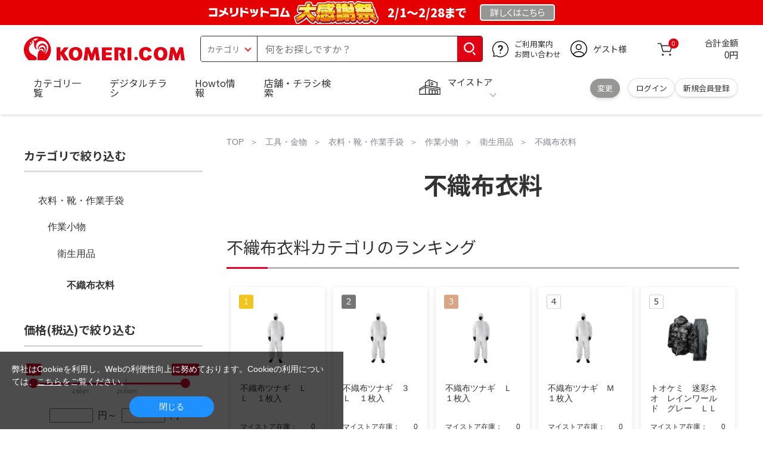

--- FILE ---
content_type: text/html; charset=utf-8
request_url: https://www.komeri.com/shop/c/c35031501/?maker=4969641
body_size: 27359
content:
<!DOCTYPE html>
<html data-browse-mode="P" lang="ja" >
<head>
<script async src="https://s.yimg.jp/images/listing/tool/cv/ytag.js"></script>
<script>
	window.yjDataLayer = window.yjDataLayer || [];
	function ytag() { yjDataLayer.push(arguments); }
	ytag({"type":"ycl_cookie", "config":{"ycl_use_non_cookie_storage":true}});
</script>

<meta charset="UTF-8">
<title>シンワ（不織布衣料）通販 価格比較 | ホームセンター コメリドットコム</title>
<link rel="canonical" href="https://www.komeri.com/shop/c/c35031501_dD/?maker=4969641">


<meta name="description" content="シンワ（不織布衣料）をお探しならコメリで！お買い得価格で人気商品を豊富に取り扱っております。全国の店舗で受け取りが可能です。一万円以上のご注文でご自宅まで配達無料です。">
<meta name="keywords" content="シンワ,不織布衣料,通販,比較,ホームセンター,コメリ">

<meta name="wwwroot" content="" />
<meta name="rooturl" content="https://www.komeri.com" />
<meta name="shoproot" content="/shop" />
<script src="//assets.adobedtm.com/c55db6e40006/5604f83b3ab2/launch-4b2f380c612a.min.js" async></script>


<!-- Google Tag Manager -->
<script>(function(w,d,s,l,i){w[l]=w[l]||[];w[l].push({'gtm.start':
new Date().getTime(),event:'gtm.js'});var f=d.getElementsByTagName(s)[0],
j=d.createElement(s),dl=l!='dataLayer'?'&l='+l:'';j.async=true;j.src=
'https://www.googletagmanager.com/gtm.js?id='+i+dl;f.parentNode.insertBefore(j,f);
})(window,document,'script','dataLayer','GTM-WW7TZTK');</script>
<!-- End Google Tag Manager -->








	
		<link rel="stylesheet" type="text/css" href="https://ajax.googleapis.com/ajax/libs/jqueryui/1.13.1/themes/ui-lightness/jquery-ui.min.css">
<link rel="stylesheet" type="text/css" href="https://maxcdn.bootstrapcdn.com/font-awesome/4.7.0/css/font-awesome.min.css">
<link rel="stylesheet" type="text/css" href="/css/sys/block_order.css">
<link rel="stylesheet" href="/css/usr/sb_block.css" media="screen and (max-width:767px)">
<link rel="stylesheet" href="/css/usr/block.css" media="screen and (min-width:768px)">  
<script src="https://ajax.googleapis.com/ajax/libs/jquery/3.5.1/jquery.min.js"></script>
<script src="https://ajax.googleapis.com/ajax/libs/jqueryui/1.13.1/jquery-ui.min.js"></script>
<script src="/lib/jquery.ui.touch-punch.min.js"></script>
<script src="/lib/jquery.cookie.js"></script>
<script src="/lib/jquery.balloon.js"></script>
<script src="/lib/goods/jquery.tile.min.js"></script>
<script src="/lib/modernizr-custom.js"></script>
<script src="/lib/lazysizes.min.js"></script>
<script src="/js/sys/tmpl.js"></script>
<script src="/js/sys/msg.js"></script>
<script src="/js/sys/sys.js"></script>
<script src="/js/sys/common.js"></script>
<script src="/js/sys/search_suggest.js?ver=20240522"></script>
<script src="/js/sys/ui.js" defer></script>
<script src="/js/sys/store_search.js"></script>
<script src="/js/usr/user.js"></script>
<script src="/js/app/disp.js"></script>
<script src="/js/sys/recommend.js"></script>
<meta http-equiv="X-UA-Compatible" content="IE=edge">
<meta name="viewport" content="width=device-width">
<meta name="format-detection" content="telephone=no">
<link rel="preconnect" href="https://fonts.googleapis.com">
<link rel="preconnect" href="https://fonts.gstatic.com" crossorigin>
<link href="https://fonts.googleapis.com/css2?family=Noto+Sans+JP:wght@400;700&display=swap" rel="stylesheet"> 
<link rel="stylesheet" href="/css/bita_css/base.css?v=2025042401">
<link rel="stylesheet" href="/css/bita_css/jquery-ui.css"> 
<link rel="stylesheet" href="/css/bita_css/sliderrange.css"> 
<link rel="stylesheet" href="/css/bita_css/slick-theme.css">
<link rel="stylesheet" href="/css/bita_css/slick.css">
<link rel="stylesheet" href="/css/bita_css/sp_module.css?v=20250421" media="screen and (max-width:767px),print">
<link rel="stylesheet" href="/css/bita_css/template_b2.css?v=20250421">

<link rel="stylesheet" href="/css/sys/user.css?v=2024062702">
<link rel="stylesheet" href="/css/usr/user.css">

<script src="/js/slick.min.js" defer></script>
<script src="/js/drawerCategory.js" defer></script>
<script src="/js/common_b.js" defer></script>

<link rel="icon" href="/include_html/common/favicon/favicon.ico" sizes="48x48">
<link rel="icon" href="/include_html/common/favicon/favicon.svg" type="image/svg+xml">
<link rel="apple-touch-icon" href="/include_html/common/favicon/apple-touch-icon.png">
<link rel="manifest" href="/include_html/common/favicon/manifest.json">
	


<script src="/js/usr/category.js"></script>


<script src="/js/sys/goods_ajax_cart.js"></script>
<script src="/js/sys/zetaadd.js" defer></script>

<script src="/js/sys/goods_ajax_bookmark.js"></script>
<script src="/js/sys/goods_ajax_quickview.js"></script>

<meta property="og:title" content="シンワ（不織布衣料）通販 価格比較 | ホームセンター コメリドットコム">
<meta property="og:description" content="シンワ（不織布衣料）をお探しならコメリで！お買い得価格で人気商品を豊富に取り扱っております。全国の店舗で受け取りが可能です。一万円以上のご注文でご自宅まで配達無料です。">
<meta property="og:site_name" content="国内店舗数No1のホームセンター「コメリ」の通販サイト。コメリドットコム">
<meta property="og:url" content="https://www.komeri.com/shop/c/c35031501/?maker=4969641">
<meta property="og:image" content="https://www.komeri.com/img/usr/common/sitelogo.png">
<meta property="og:type" content="product.group">
<meta name="twitter:card" content="summary_large_image" />



<script type="text/javascript" src="//dynamic.criteo.com/js/ld/ld.js?a=62571" async="true"></script>

<script type="text/javascript">
    var dataLayer = dataLayer || [];
    dataLayer.push({
        'etm_criteo_loader_url': "https://static.criteo.net/js/ld/ld.js", 
        'etm_criteo_account': 62571, 
        'etm_var_criteo_script_goods_list': true,
        'etm_var_criteo_type': "d",
        'etm_goods_list': [
            "12474802"
        ]
    });
</script>

<script type="text/javascript">
    window.criteo_q = window.criteo_q || [];
    var deviceType = /iPad/.test(navigator.userAgent) ? "t" : /Mobile|iP(hone|od)|Android|BlackBerry|IEMobile|Silk/.test(navigator.userAgent) ? "m" : "d";
    window.criteo_q.push(
        { event: "setAccount", account: 62571 },
        { event: "setSiteType", type: deviceType},
        { event: "viewList",
            item: [ "12474802" ]
        }
    );
</script>



</head>
<script type="text/javascript">
digitalData = {
  user: {
    info: {
      login: "false",
      memberID: "",
      myStore: "",
      memberType: "非ログイン",
      cardType: ""
    }
  }
,
  ecommerce: {
    event: {
    
      eventName: "prodImp"
    
    },
    

    prodList: {
      itemArray:"東京メディカル　不織布保護服　Ｍサイズ＿",
      itemCategory_lv1:"衣料・靴・作業手袋",
      itemCategory_lv2:"作業小物",
      itemCategory_lv3:"衛生用品",
      itemCategory_lv4:"不織布衣料",
      itemDept:"26",
      itemLine:"263",
      itemClass:"2632",
      itemSubClass:"00"
    }
  }
};
</script>


<body class="page-category" >
    <div class="wrapper">


<!-- Google Tag Manager (noscript) -->
<noscript><iframe src="https://www.googletagmanager.com/ns.html?id=GTM-WW7TZTK"
height="0" width="0" style="display:none;visibility:hidden"></iframe></noscript>
<!-- End Google Tag Manager (noscript) -->




<script type="text/javascript">(function e(){
	var e=document.createElement("script");
	e.type="text/javascript",
	e.async=true,
	e.src="https://komeri.search.zetacx.net/static/zd/zd_register_prd.js";
	var t=document.getElementsByTagName("script")[0];
	t.parentNode.insertBefore(e,t)})();
</script>
<script type="text/javascript">
 const zrUserId="";
</script>



	

	
	
	
			<div class="header-band  webfont">
  <style>
.header-band {
    background-color: #e40001;
    border-top: 2px solid #e40001;
    border-bottom: 2px solid #e40001;
    height: 42px;
    padding: .3em .5em;
    overflow: hidden;
    box-sizing: border-box;
    display: flex;
    flex-wrap: nowrap;
    justify-content: center;
    align-items: center;
    font-size: 25px;
    color: #fff;
    font-variation-settings: "wght" 400;
    font-feature-settings: "palt";
}

.header-band--lead {
    font-variation-settings: "wght" 900;
    font-feature-settings: "palt";
    color: #fff;
    display: flex;
    align-items: center;
      }

.header-band--lead img{
width: auto;
    height: auto;
    max-height: 40px;
    margin: 0 15px 0 0;
}
.header-band--lead img.svg-txt{
width: 100%;
    height: auto;
    max-width: 80%;
}
   .header-band--lead__jump {
    font-size: 0.6em;
    font-variation-settings: "wght" 600;
    color: #333;
    padding-right: 0.5em;
      }
.header-band--lead--fff {
    /* font-weight: 700; */
    font-variation-settings: "wght" 900;
    font-feature-settings: "palt";
    color: #272989;
    background: #fff;
    padding: 0.2em 0.5em;
    font-size: 0.7em;
    border-radius: 0.3em;
    margin-left: 2em;
}

.header-band--lead--link{
    color: #fff;
background:#969694;
    border-radius: 0.3em;
    border: 2px solid #fff;
    padding: 0.25em 1em 0.35em;
    margin-left: 1em;
    font-size: 0.6em;
    font-variation-settings: "wght" 400;
    font-feature-settings: "palt";
    font-size: 0.6em;
}
/*.header-band--lead--link:hover{
color: #fff;
border: 2px solid #272989;
background:#969694;
font-variation-settings: "wght" 900;
transition-duration: 500ms;
}*/
.header-band--lead__trr {
    -webkit-transform: rotate(15deg);
    transform: rotate(15deg);
    display: inline-block
}

.header-band--lead__small {
    font-size: 14px;
    color: #fff;
    align-self: self-end;
    padding-bottom: 2px
}

@media screen and (min-width: 768px) {
	.header-band--lead-sp{display: none;}
	}

	@media screen and (max-width: 767px) {
.header-band--lead-sp{
    width:100%;
    max-width: 250px;
}
    .header-band {
			display: flex;
			/*grid-template-columns: 1fr auto;*/
			/*gap: .75rem;*/
			place-content: center;
			font-family: "Noto Sans JP",Sans-Serif;
            padding: 0 0.5em;	
		}
		.header-band--lead img {
		width: 100%;
        height: auto;
        max-height:inherit; 
        padding: 0 2vw 0 0;
        box-sizing: border-box;    
	    }
		.header-band--lead__small {
			font-size: 2vw;
			padding-bottom: 0;
			align-self: center
		}
		.header-band--lead-pc{
			display: none;
       }
	   .header-band--lead--link {
        font-size: 13px;
        padding: 0.25em 0.5em 0.35em;
        margin: 0;
        /* width: 7em; */
        text-align: center;
    }
}
</style>
    <p class="header-band--lead header-band--lead-pc">
        <img src="/include_html/top/images/header_kansyasai.png" alt="コメリドットコム大感謝祭" width="500" height="70">
        <span style="width: 7em;font-size: 20px;font-variation-settings: &quot;wght&quot; 900;">2/1～2/28まで</span>
    </p>
  <p class="header-band--lead header-band--lead-sp">
      <img src="/include_html/top/images/header_kansyasai.png" alt="コメリドットコム大感謝祭" width="500" height="70"></p>
  <a href="/contents/event/kansyasai/" class="header-band--lead--link"><span style="display:inline-block">詳しくは</span><span style="display:inline-block">こちら</span></a> </div>

			<header id="header" class="webfont">
	<div class="header-container webfont">
	  <div class="header-logo">
  <a href="javascript:history.back();" class="header-app--btn">
    <span></span>
    <span></span>
  </a>
		<div class="hamburger" id="js-hamburger">
		  <span class="hamburger__line hamburger__line--1"></span>
		  <span class="hamburger__line hamburger__line--2"></span>
		  <span class="hamburger__line hamburger__line--3"></span>
		</div>
		<div class="header-logo--img">
		  <a href="https://www.komeri.com/" title="ホームセンター通販コメリドットコム">
			<img src="/img/kcom_logo.svg" title="ホームセンター通販コメリドットコム" alt="ホームセンター通販コメリドットコム" width="270" height="41">
		  </a>
		</div>
	  </div>
	  	<div class="js-suggest header-search">
			<div class="suggest-wrapper">
				<form name="category" method="get" action="/shop/goods/search.aspx" id="search_form" class="header-search-form">
					<input type="hidden" name="search" value="x" />
                   <div class="header-search-container">
					<span class="header-search--s-select">
						<select name="category" id="header-select">
<option value="" selected>カテゴリ</option>
<option class="header-select--heading" value="21">工具</option>
<option value="2101"> 電動工具</option>
<option value="2102"> 電動機械</option>
<option value="2103"> 先端パーツ</option>
<option value="2104"> 作業工具</option>
<option value="2105"> 大工道具</option>
<option value="2109"> 左官道具</option>
<option value="2110"> 工具収納</option>
<option value="2111"> 保安</option>
<option value="2112"> 荷役</option>
<option value="2107"> 計測</option>
<option value="2108"> 研磨・ケミカル</option>
<option class="header-select--heading" value="22">金物・電材</option>
<option value="2203"> 釘・ビス</option>
<option value="2204"> ネジボルト</option>
<option value="2205"> 建具金物</option>
<option value="2206"> 針金・チェーン</option>
<option value="2207"> 補強金具</option>
<option value="2209"> キャスター</option>
<option value="2221"> DIY素材</option>
<option value="2222"> 安全</option>
<option value="2223"> エアコンパーツ</option>
<option value="2224"> 電線</option>
<option value="2225"> 配線部材</option>
<option value="2226"> 配線結束</option>
<option value="2227"> 電設資材</option>
<option value="2228"> 配線パーツ</option>
<option value="2229"> 換気扇</option>
<option class="header-select--heading" value="23">建材・木材・配管材</option>
<option value="2306"> 配管材</option>
<option value="2307"> 水栓</option>
<option value="2308"> 雨ドイ</option>
<option value="2309"> 安全・足場材</option>
<option value="2310"> 屋根・外壁材</option>
<option value="2311"> 構造鋼材</option>
<option value="2322"> ドア窓・建具</option>
<option value="2313"> フェンス・境界資材</option>
<option value="2323"> 換気・煙突</option>
<option value="2331"> 合板</option>
<option value="2332"> 製材</option>
<option value="2324"> 断熱・石膏</option>
<option value="2325"> 内装建材</option>
<option value="2326"> 建具・床材</option>
<option value="2327"> 養生用品</option>
<option value="2328"> ＤＩＹ木材</option>
<option value="2304"> セメント・砂・砂利</option>
<option value="2329"> ブロック</option>
<option value="2305"> 外構資材</option>
<option class="header-select--heading" value="46">塗料・補修剤</option>
<option value="4601"> 塗料</option>
<option value="4602"> 塗装具</option>
<option value="4603"> テープ</option>
<option value="4604"> 補修材</option>
<option value="4605"> コーキング材</option>
<option value="4606"> 接着剤</option>
<option value="4607"> 荷造・包装</option>
<option value="4608"> シート</option>
<option value="4609"> 断熱・結露用品他</option>
<option class="header-select--heading" value="24">エクステリア・住設機器</option>
<option value="2406"> エクステリア</option>
<option value="2401"> キッチン</option>
<option value="2402"> バス・洗面</option>
<option value="2403"> トイレ</option>
<option value="2404"> ガス・石油給湯器</option>
<option value="2405"> エネルギー・電気</option>
<option value="2407"> 内装・建具</option>
<option value="2408"> サッシ・外壁・屋根</option>
<option value="2412"> 表札・ポスト</option>
<option class="header-select--heading" value="27">農業資材・肥料・農薬</option>
<option value="2717"> 水稲資材</option>
<option value="2718"> 畑作果樹畜産資材</option>
<option value="2711"> 農機具</option>
<option value="2704"> 米保管・精米機</option>
<option value="2712"> ハウス資材</option>
<option value="2713"> 支柱（栽培）</option>
<option value="2715"> 防鳥防獣資材</option>
<option value="2719"> 収穫資材</option>
<option value="2714"> 出荷資材</option>
<option value="2720"> 昇降器具・運搬具</option>
<option value="2723"> 農業用農薬</option>
<option value="2724"> 家庭園芸農薬</option>
<option value="2721"> 農業用土</option>
<option value="2706"> 肥料</option>
<option value="2722"> 飼料</option>
<option class="header-select--heading" value="28">ガーデニング・植物</option>
<option value="2813"> ガーデンファニチャー</option>
<option value="2814"> 庭園資材</option>
<option value="2815"> 屋外床材</option>
<option value="2817"> ガーデン装飾</option>
<option value="2816"> 鉢・プランター</option>
<option value="2812"> 用土</option>
<option value="2818"> 育成園芸用品</option>
<option value="2807"> 土農具</option>
<option value="2808"> 刈払機</option>
<option value="2809"> 噴霧器</option>
<option value="2819"> 園芸機器</option>
<option value="2810"> 散水用品</option>
<option value="2811"> 雪かき用品</option>
<option value="2802"> 植物</option>
<option value="2820"> 種</option>
<option value="2821"> 造花</option>
<option class="header-select--heading" value="35">衣料・靴・作業手袋</option>
<option value="3501"> 作業衣料</option>
<option value="3507"> 実用衣料</option>
<option value="3508"> 防寒用品</option>
<option value="3502"> 作業手袋</option>
<option value="3509"> 雨合羽</option>
<option value="3503"> 作業小物</option>
<option value="3511"> 靴下</option>
<option value="3504"> 長靴</option>
<option value="3505"> ワークシューズ</option>
<option value="3506"> 一般靴、小物</option>
<option value="3512"> 傘</option>
<option class="header-select--heading" value="26">インテリア・家具・収納</option>
<option value="2601"> ホームデコ</option>
<option value="2602"> カーペット・室内敷物</option>
<option value="2616"> 屋内床材</option>
<option value="2603"> カーテン・ブラインド</option>
<option value="2604"> 座布団・クッション</option>
<option value="2605"> ベッド・寝具</option>
<option value="2617"> こたつ用品</option>
<option value="2613"> 衣類収納用品</option>
<option value="2618"> 多目的収納用品</option>
<option value="2619"> 空間収納</option>
<option value="2620"> リビング家具</option>
<option value="2621"> 玄関家具</option>
<option value="2626"> キッチン・ダイニング家具</option>
<option value="2622"> 室内補助用品</option>
<option value="2628"> 神棚・神具</option>
<option value="2625"> スリッパ</option>
<option value="2614"> スーツケース・バック</option>
<option value="2624"> 掛・置時計</option>
<option value="2623"> 腕時計</option>
<option class="header-select--heading" value="33">家電・照明</option>
<option value="3325"> エアコン・空調機器</option>
<option value="3304"> 冷房用品</option>
<option value="3323"> 暖房用品</option>
<option value="3303"> その他暖房用品</option>
<option value="3320"> 家事家電</option>
<option value="3316"> 調理家電</option>
<option value="3315"> コンロ・ガス器具用品</option>
<option value="3318"> ＡＶ機器</option>
<option value="3317"> 理美容・健康</option>
<option value="3306"> 電線・延長コード</option>
<option value="3308"> アンテナパーツ</option>
<option value="3311"> 照明器具</option>
<option value="3313"> 電球・蛍光灯</option>
<option value="3314"> 乾電池</option>
<option value="3322"> ネットワーク機器</option>
<option value="3309"> 防犯・セキュリティ</option>
<option value="3321"> 防災</option>
<option value="3324"> カメラ</option>
<option value="34">レジャー・自転車・カー用品</option>
<option value="3401"> 洗車用品</option>
<option value="3421"> ワックスケミカル</option>
<option value="3403"> オイル・添加剤</option>
<option value="3404"> バッテリー・電装・バルブ</option>
<option value="3405"> 車内用品・車外用品</option>
<option value="3406"> 車内小物</option>
<option value="3422"> カーエレクトロ二クス</option>
<option value="3408"> 保安・補修</option>
<option value="3409"> タイヤ・タイヤ関連</option>
<option value="3410"> バイク用品</option>
<option value="3411"> キャンプ・アウトドア用品</option>
<option value="3412"> 海水浴用品</option>
<option value="3413"> スポーツ用品</option>
<option value="3414"> 健康トレーニング</option>
<option value="3415"> 釣具</option>
<option value="3416"> 自転車</option>
<option value="3418"> 自転車用品</option>
<option value="3419"> 玩具</option>
<option value="3420"> シーズン玩具</option>
<option class="header-select--heading" value="29">ペット用品</option>
<option value="2901"> 犬フード</option>
<option value="2910"> 犬用品</option>
<option value="2902"> 猫フード</option>
<option value="2911"> 猫用品</option>
<option value="2912"> 小動物</option>
<option value="2913"> 鳥・昆虫</option>
<option value="2914"> 魚・爬虫類フード</option>
<option value="2915"> 魚・爬虫類用品</option>
<option class="header-select--heading" value="30">家庭用品・日用品</option>
<option value="3001"> 掃除用具</option>
<option value="3002"> 掃除容器</option>
<option value="3003"> 洗濯用品</option>
<option value="3004"> バス用品</option>
<option value="3005"> タオル</option>
<option value="3006"> トイレ用品</option>
<option value="3019"> 収納用品・収納保護用品</option>
<option value="3010"> 住居洗剤</option>
<option value="3011"> 洗濯洗剤</option>
<option value="3012"> 台所用品</option>
<option value="3014"> 芳香剤・消臭剤</option>
<option value="3015"> 防虫剤・除湿剤</option>
<option value="3016"> 殺虫剤</option>
<option value="3013"> 紙</option>
<option value="3017"> カイロ</option>
<option value="3018"> ローソク・線香・仏具</option>
<option value="3008"> サンダル</option>
<option class="header-select--heading" value="31">キッチン用品</option>
<option value="3101"> 調理器具</option>
<option value="3102"> 調理用品</option>
<option value="3103"> 箸・食器</option>
<option value="3104"> 卓上・保存用品</option>
<option value="3105"> 流し用品</option>
<option value="3111"> ポット・行楽用品</option>
<option value="3108"> ポリ袋・キッチンガード</option>
<option value="3109"> 割箸・紙皿・紙コップ他消耗品</option>
<option value="3110"> テーブルクロス</option>
<option class="header-select--heading" value="32">ヘルス＆ビューティー</option>
<option value="3201"> シャンプー・石鹸・入浴剤</option>
<option value="3203"> オーラルケア用品</option>
<option value="3204"> 化粧品・化粧小物</option>
<option value="3214"> ヘルスケア</option>
<option value="3207"> ベビー用品</option>
<option value="3215"> 美粧用品</option>
<option value="3208"> 手芸・和洋裁</option>
<option value="3209"> シニアケア</option>
<option value="3216"> 介護用品</option>
<option value="3211"> 香水</option>
<option value="3212"> 郵便関係</option>
<option value="3217"> 老眼鏡・メガネ</option>
<option class="header-select--heading" value="37">文具・事務用品</option>
<option value="3701"> 事務用品</option>
<option value="3702"> ＯＡ用品</option>
<option value="3720"> パソコン用品</option>
<option value="3703"> 事務機器・店舗用品</option>
<option value="3704"> オフィス家具・収納</option>
<option value="3705"> ファイル</option>
<option value="3721"> ノート・伝票・封筒</option>
<option value="3722"> 慶弔・賞状用品</option>
<option value="3708"> 筆記・学童用品</option>
<option value="3723"> ルーペ・拡大鏡</option>
<option value="3717"> 喫煙具</option>
<option value="3719"> ＤＩＹ書籍</option>
<option class="header-select--heading" value="36">食品</option>
<option value="3601"> 菓子</option>
<option value="3602"> 飲料</option>
<option value="3603"> 米</option>
<option value="3604"> 加工食品</option>
<option value="3606"> 食品ギフト・その他ギフト</option>
<option value="3605"> 餅・正月用品</option>
<option class="header-select--heading" value="45">産直</option>
<option value="4506"> 野菜</option>
<option value="4501"> くだもの</option>
<option value="4502"> お米</option>
<option value="4503"> 加工品</option>
<option value="4504"> お菓子</option>
</select>
					</span>
					<span class="header-search--input">
					<input type="text" value="" maxlength="100" placeholder="何をお探しですか？" list="example" class="s-suggest js-suggest-search" name="keyword" data-suggest-submit="on" autocomplete="off">
					</span>
                   </div>
					<span class="header-search--input-btn">
					<input type="image" src="/img/head_icon_search.svg" alt="検索" name="goodsKeywordSearchButton">
					</span>
				</form>
			</div>
		</div>
		  <div class="header-contact">
		<a href="/shop/pg/1AvailableInfo/">
		  <img src="/img/head_icon_inquiry.svg" alt="ご利用案内とお問い合わせ" width="27" height="27">
		  <p class="pc-only">ご利用案内
			<br>お問い合わせ
		  </p>
		</a>
	  </div>
	  <div class="header-usr">
		<span class="header-usr--icon">
		  <a href="/shop/customer/menu.aspx">
			<img src="/img/header_usr.svg" alt="アカウント" width="28" height="28">
		  </a>
		</span>
		<span class="header-usr--name js-user-name">
          ゲスト様
		</span>
	  </div>
	  <div class="header-cart">
		<div class="header-cart--icon">
		  <a href="/shop/cart/cart.aspx" rel="nofollow">
			<img src="/img/head_icon_cart.svg" alt="カート" width="25" height="25">
			<span class="header-cart--bag js-cart-count">0</span>
		  </a>
		</div>
		<div class="header-cart--count">
		  <span class="header-cart--count-txt">合計金額</span>
		  <span class="header-cart--total-count price" id="js-price">0円</span>
		</div>
	  </div>
	  <div class="header-store js-mystore-area">
		<span class="header-store--icon">
		  <img src="/img/header_mystore.svg" alt="マイストア" width="36" height="26">
		</span>
		<p class="header-store--dt">
		  <span class="header-store--dt__head">マイストア</span>
		  <span class="header-store--dt-cont">
			<span class="header-store--dt-name js-mystore-area--name"></span>
			<span class="header-store--dt-time js-mystore-area--time"></span>
			<span class="header-store--dt-btn__change">
			<a class="js-mystore-area--change js-mystore-area--change" href="/shop/storeSearch/KeepCriteriaInput.aspx?&transition=top">変更</a>
			</span>
		  </span>
		</p>
 <p class="pc-only header-store--login">
        <span>
        <a href="/shop/customer/menu.aspx">
         ログイン
        </a>
        </span>
        <span>
        <a href="/shop/customer/entry.aspx" rel="nofollow">
        新規会員登録
        </a>
        </span>
        </p>
	  </div>
	  <nav class="header-nav">
		<ul class="header-nav--list">
		  <li class="sp-only header-nav--head">ようこそ
			<span>ゲスト様</span>
		  </li>
		  <li class="sp-only">
			<a href="/shop/customer/menu.aspx">ログイン</a>
		  </li>
		  <li class="drawerCategory pc-only">
			<a href="/shop/category/categorylist.aspx">カテゴリ一覧</a>
		  </li>
		  <li class="sp-only">
			<a href="/shop/category/categorylist.aspx">カテゴリ一覧</a>
		  </li>
		  <li>
			<a href="/shop/pg/1005024240/">デジタルチラシ</a>
		  </li>
		  <li>
			<a href="/shop/pg/1howto/">Howto情報</a>
		  </li>
		  <li>
			<a href="/shop/storeSearch/CriteriaInput.aspx">店舗・チラシ検索</a>
		  </li>
 <li class="sp-only">
			<a href="https://toyu.komeri.com/toyu/top/CSfTop.jsp?251023">灯油宅配</a>
		  </li>
<li class="sp-only"><a href="https://www.komeri.com/reserve/tool/">電動工具・機械レンタル</a></li>
		</ul>
		<div class="menu-category-list">
<!--drawerCategory外部化-->
<script>
jQuery(".drawerCategory").hover(function(){
if(jQuery(this).attr("active")!="true"){
jQuery(this).attr("active","true");
  if(jQuery(".menu-category-list ul").length == 0){
jQuery.get("/include_html/top/bpr2020/header/drawerCategory.html?2406211601")
.done(function(data){
jQuery(".menu-category-list").append(data);
});
  }};
});
</script>
<!---->
		</div>
	  </nav>
	  <div class="header-search--s-close"><span class="s-suggest--close-btn">キャンセル</span></div>
	  <div class="suggest-container">
		<div class="js-suggest disp-sp"></div>
	  </div>

	  <div class="header-store-map">
		<div class="header-store-map-container">
			<div class="header-store-map--detail">
				<dl>
					<dt>営業時間:</dt><dd class="js-mystore-area--time"></dd>
					<dt><span class="js-mystore-area--title"></span></dt><dd class="js-mystore-area--note"></dd>
				</dl>
				<a href="/shop/storeSearch/KeepCriteriaInput.aspx?&transition=top" class="js-mystore-area--detail flatbtn default-btn fs-small webfont">詳細を見る</a>
			</div>
			<div class="header-store-map--img">
				<img class="js-mystore-area--map" src="" alt="店地図情報" width="300" height="180">
				<img src="/img/storemap/osm_copr_hs.png" alt="コピーライト" width="147" height="15" class="header-store-map--img-copy">
			</div>
		</div>
	  </div>

	  <div class="black-bg" id="js-black-bg"></div>
	</div>
  </header>
	<div class="header-sp-store webfont js-mystore-area">
		<span class="header-sp-store--icon">
		<img src="/img/header_mystore.svg" alt="マイストア" width="36" height="26">
		</span>
		<span class="header-sp-store--dt__head">マイストア</span>
		<span class="header-sp-store--dt-name js-mystore-area--name"></span>
		<span class="header-sp-store--dt-time js-mystore-area--time"></span>
		<span class="header-sp-store--dt-btn__change">
			<a class="js-mystore-area--change" href="/shop/storeSearch/KeepCriteriaInput.aspx?&transition=top">変更</a>
		</span>
  	</div>
<script>
    jQuery(document).ready(function () {
        jQuery('#search_form').on('submit', function (event) {
            const form = jQuery(this);
            form.find('input[name="goodsKeywordSearchButton.x"], input[name="goodsKeywordSearchButton.y"]').remove();

            const action = form.attr('action');
            const params = form.serialize();
            window.location.href = action + '?' + params;

            event.preventDefault();
        });
    });
</script>

		
			
		
	
	


	<link rel="stylesheet" type="text/css" href="/css/usr/category.css">

<div class="global-main">
	<div class="global-contents__container">
		<main class="global-main__inner"> 
			<div class="breadcrumb">
				<ul class="breadcrumbs">
					<li>
	<ul class="block-topic-path--list" id="bread-crumb-list" itemscope itemtype="https://schema.org/BreadcrumbList">
		<li class="block-topic-path--category-item block-topic-path--item__home" itemscope itemtype="https://schema.org/ListItem" itemprop="itemListElement">
	<a href="https://www.komeri.com/" itemprop="item">
		<span itemprop="name">TOP</span>
	</a>
	<meta itemprop="position" content="1" />
</li>

<li class="block-topic-path--category-item" itemscope itemtype="https://schema.org/ListItem" itemprop="itemListElement">
	
	<a href="https://www.komeri.com/shop/pg/1ToolHardware/" itemprop="item">
		<span itemprop="name">工具・金物</span>
	</a>
	<meta itemprop="position" content="2" />
</li>

<li class="block-topic-path--category-item" itemscope itemtype="https://schema.org/ListItem" itemprop="itemListElement">
	
	<a href="https://www.komeri.com/shop/c/c35/" itemprop="item">
		<span itemprop="name">衣料・靴・作業手袋</span>
	</a>
	<meta itemprop="position" content="3" />
</li>

<li class="block-topic-path--category-item" itemscope itemtype="https://schema.org/ListItem" itemprop="itemListElement">
	
	<a href="https://www.komeri.com/shop/c/c3503/" itemprop="item">
		<span itemprop="name">作業小物</span>
	</a>
	<meta itemprop="position" content="4" />
</li>

<li class="block-topic-path--category-item" itemscope itemtype="https://schema.org/ListItem" itemprop="itemListElement">
	
	<a href="https://www.komeri.com/shop/c/c350315/" itemprop="item">
		<span itemprop="name">衛生用品</span>
	</a>
	<meta itemprop="position" content="5" />
</li>

<li class="block-topic-path--category-item block-topic-path--item__current" itemscope itemtype="https://schema.org/ListItem" itemprop="itemListElement">
	
	<a href="https://www.komeri.com/shop/c/c35031501/" itemprop="item">
		<span itemprop="name">不織布衣料</span>
	</a>
	<meta itemprop="position" content="6" />
</li>

	</ul>

</li>
				</ul>
			</div>
			
			



<h1 class="global-hdg1-secondary webfont">不織布衣料</h1>



<div class="block-category-list--promotion-freespace">

</div>













<section class="top-recommend other-template-recommend AA_areaClick">
    <h2 class="top--global-hdg2 webfont">不織布衣料カテゴリのランキング</h2>
    <div class="recommend-area recommend-area-ranking">
        
<script type="text/javascript">
var crsirefo_jscart = "252ae5c342c21a26df73e8d9d23dbdbd8cb3e1e28b2661f2ecb2db74f3baee0b";
</script>


<ul class="slider multiple-items">
<li class="buy-again">
    
	<a href="/shop/g/g2134375/">
	
		<div class="thum">
			<img onerror="alterImage(this, '/img/product/noimage_l.gif')" src="/img/usr/lazyloading.png" data-src="/images/goods/021/343/75/2134375.jpg" alt="不織布ツナギ　ＬＬ　１枚入" class="lazyload">
		</div>
    
	</a>
	
    
	<a href="/shop/g/g2134375/">
	
    	<div class="item-name-box">不織布ツナギ　ＬＬ　１枚入</div>
    
	</a>
	
    <div class="price-cart-area">
	    <div class="store-stock" >
			<span>マイストア在庫：</span>
			<span>0</span>
		</div>
		<div class="customer-review">
        
		</div>
	    <div class="price-area webfont">
			
			<div class="head">税込</div>
			

		    <div class="textRight">
			<del></del>
			
			    <div class="value pr-red">
					
					<span class="amt">498</span><span class="en">円</span>
					
				</div>
		    </div>
	    </div>
	   
	<div class="product-goods-list-cartbtn">

    <span class="msg"></span>

    
    <a class="js-animation-add-cart js-enhanced-ecommerce-add-cart js-cart-in-button js-animation-add-cart-reccomend" href="/shop/cart/cart.aspx?goods=2134375&amp;crsirefo_hidden=102a7614245c7c938aadfe05c096fa570c00b2ac1773ff39e78a7bd3227d3fbb" style="display:block" data-goods="2134375" data-goods-price="" onclick="_satellite.track('addCart', {itemCategory: '不織布衣料', itemName:'不織布ツナギ　ＬＬ　１枚入', JANcode:'', cartType:'未設定', itemDept:'', itemLine:'', itemClass:'', itemSubClass:''});">
        
        <p class="product-goods-list-cartbtn--button disp-goodsdetail-only">カートに入れる</p>
        
    </a>
    
</div>
    </div>
</li>
<li class="buy-again">
    
	<a href="/shop/g/g2134376/">
	
		<div class="thum">
			<img onerror="alterImage(this, '/img/product/noimage_l.gif')" src="/img/usr/lazyloading.png" data-src="/images/goods/021/343/76/2134376.jpg" alt="不織布ツナギ　３Ｌ　１枚入" class="lazyload">
		</div>
    
	</a>
	
    
	<a href="/shop/g/g2134376/">
	
    	<div class="item-name-box">不織布ツナギ　３Ｌ　１枚入</div>
    
	</a>
	
    <div class="price-cart-area">
	    <div class="store-stock" >
			<span>マイストア在庫：</span>
			<span>0</span>
		</div>
		<div class="customer-review">
        
		</div>
	    <div class="price-area webfont">
			
			<div class="head">税込</div>
			

		    <div class="textRight">
			<del></del>
			
			    <div class="value pr-red">
					
					<span class="amt">498</span><span class="en">円</span>
					
				</div>
		    </div>
	    </div>
	   
	<div class="product-goods-list-cartbtn">

    <span class="msg"></span>

    
    <a class="js-animation-add-cart js-enhanced-ecommerce-add-cart js-cart-in-button js-animation-add-cart-reccomend" href="/shop/cart/cart.aspx?goods=2134376&amp;crsirefo_hidden=102a7614245c7c938aadfe05c096fa570c00b2ac1773ff39e78a7bd3227d3fbb" style="display:block" data-goods="2134376" data-goods-price="" onclick="_satellite.track('addCart', {itemCategory: '不織布衣料', itemName:'不織布ツナギ　３Ｌ　１枚入', JANcode:'', cartType:'未設定', itemDept:'', itemLine:'', itemClass:'', itemSubClass:''});">
        
        <p class="product-goods-list-cartbtn--button disp-goodsdetail-only">カートに入れる</p>
        
    </a>
    
</div>
    </div>
</li>
<li class="buy-again">
    
	<a href="/shop/g/g2134374/">
	
		<div class="thum">
			<img onerror="alterImage(this, '/img/product/noimage_l.gif')" src="/img/usr/lazyloading.png" data-src="/images/goods/021/343/74/2134374.jpg" alt="不織布ツナギ　Ｌ　１枚入" class="lazyload">
		</div>
    
	</a>
	
    
	<a href="/shop/g/g2134374/">
	
    	<div class="item-name-box">不織布ツナギ　Ｌ　１枚入</div>
    
	</a>
	
    <div class="price-cart-area">
	    <div class="store-stock" >
			<span>マイストア在庫：</span>
			<span>0</span>
		</div>
		<div class="customer-review">
        
		</div>
	    <div class="price-area webfont">
			
			<div class="head">税込</div>
			

		    <div class="textRight">
			<del></del>
			
			    <div class="value pr-red">
					
					<span class="amt">498</span><span class="en">円</span>
					
				</div>
		    </div>
	    </div>
	   
	<div class="product-goods-list-cartbtn">

    <span class="msg"></span>

    
    <a class="js-animation-add-cart js-enhanced-ecommerce-add-cart js-cart-in-button js-animation-add-cart-reccomend" href="/shop/cart/cart.aspx?goods=2134374&amp;crsirefo_hidden=102a7614245c7c938aadfe05c096fa570c00b2ac1773ff39e78a7bd3227d3fbb" style="display:block" data-goods="2134374" data-goods-price="" onclick="_satellite.track('addCart', {itemCategory: '不織布衣料', itemName:'不織布ツナギ　Ｌ　１枚入', JANcode:'', cartType:'未設定', itemDept:'', itemLine:'', itemClass:'', itemSubClass:''});">
        
        <p class="product-goods-list-cartbtn--button disp-goodsdetail-only">カートに入れる</p>
        
    </a>
    
</div>
    </div>
</li>
<li class="buy-again">
    
	<a href="/shop/g/g2134373/">
	
		<div class="thum">
			<img onerror="alterImage(this, '/img/product/noimage_l.gif')" src="/img/usr/lazyloading.png" data-src="/images/goods/021/343/73/2134373.jpg" alt="不織布ツナギ　Ｍ　１枚入" class="lazyload">
		</div>
    
	</a>
	
    
	<a href="/shop/g/g2134373/">
	
    	<div class="item-name-box">不織布ツナギ　Ｍ　１枚入</div>
    
	</a>
	
    <div class="price-cart-area">
	    <div class="store-stock" >
			<span>マイストア在庫：</span>
			<span>0</span>
		</div>
		<div class="customer-review">
        
		</div>
	    <div class="price-area webfont">
			
			<div class="head">税込</div>
			

		    <div class="textRight">
			<del></del>
			
			    <div class="value pr-red">
					
					<span class="amt">498</span><span class="en">円</span>
					
				</div>
		    </div>
	    </div>
	   
	<div class="product-goods-list-cartbtn">

    <span class="msg"></span>

    
    <a class="js-animation-add-cart js-enhanced-ecommerce-add-cart js-cart-in-button js-animation-add-cart-reccomend" href="/shop/cart/cart.aspx?goods=2134373&amp;crsirefo_hidden=102a7614245c7c938aadfe05c096fa570c00b2ac1773ff39e78a7bd3227d3fbb" style="display:block" data-goods="2134373" data-goods-price="" onclick="_satellite.track('addCart', {itemCategory: '不織布衣料', itemName:'不織布ツナギ　Ｍ　１枚入', JANcode:'', cartType:'未設定', itemDept:'', itemLine:'', itemClass:'', itemSubClass:''});">
        
        <p class="product-goods-list-cartbtn--button disp-goodsdetail-only">カートに入れる</p>
        
    </a>
    
</div>
    </div>
</li>
<li class="buy-again">
    
	<a href="/shop/g/g2342662/">
	
		<div class="thum">
			<img onerror="alterImage(this, '/img/product/noimage_l.gif')" src="/img/usr/lazyloading.png" data-src="/images/goods/023/426/62/2342662.jpg" alt="トオケミ　迷彩ネオ　レインワールド　グレー　ＬＬ　４１０５－ＣＭ" class="lazyload">
		</div>
    
	</a>
	
    
	<a href="/shop/g/g2342662/">
	
    	<div class="item-name-box">トオケミ　迷彩ネオ　レインワールド　グレー　ＬＬ　４１０５－ＣＭ</div>
    
	</a>
	
    <div class="price-cart-area">
	    <div class="store-stock" >
			<span>マイストア在庫：</span>
			<span>0</span>
		</div>
		<div class="customer-review">
        
		</div>
	    <div class="price-area webfont">
			
			<div class="head">税込</div>
			

		    <div class="textRight">
			<del></del>
			
			    <div class="value pr-red">
					
					<span class="amt">2,980</span><span class="en">円</span>
					
				</div>
		    </div>
	    </div>
	   
	<div class="product-goods-list-cartbtn">

    <span class="msg"></span>

    
    <a class="js-animation-add-cart js-enhanced-ecommerce-add-cart js-cart-in-button js-animation-add-cart-reccomend" href="/shop/cart/cart.aspx?goods=2342662&amp;crsirefo_hidden=102a7614245c7c938aadfe05c096fa570c00b2ac1773ff39e78a7bd3227d3fbb" style="display:block" data-goods="2342662" data-goods-price="" onclick="_satellite.track('addCart', {itemCategory: '不織布衣料', itemName:'トオケミ　迷彩ネオ　レインワールド　グレー　ＬＬ　４１０５－ＣＭ', JANcode:'', cartType:'未設定', itemDept:'', itemLine:'', itemClass:'', itemSubClass:''});">
        
        <p class="product-goods-list-cartbtn--button disp-goodsdetail-only">カートに入れる</p>
        
    </a>
    
</div>
    </div>
</li>

</ul>

    </div>
</section>




<div class="sp-only">
    <div class="sp-only">

	<div id="sp-menu" class="sp-only global-contents__container">
		<div class="sp-goods-cnt-narrow">
			<div class="goods-cnt">
				<div>商品件数:</div>
				<div>
					<span class="cnt-num">1 </span>件
				</div>
			</div>

			<div class="narrow-btn">
				<span class="btn sp-b-hs bgc_gray btn-sp-goods-narrow-other">絞り込み<span class="arrow">▼</span></span>
			</div>
			<div class="narrow-btn">
				<span class="btn sp-b-hs bgc_gray btn-sp-goods-narrow-cate">カテゴリ<span class="arrow">▼</span></span>
			</div>
		</div>
		<script>
			jQuery(function(){
			  jQuery(".btn-sp-goods-narrow-cate").click(function() {
			  if (jQuery(".sp-goods-narrow.other").hasClass("open")) {
			  jQuery(".btn-sp-goods-narrow-other .arrow").html("▼");
			  jQuery(".sp-goods-narrow.other").removeClass("open");
			  jQuery(".sp-goods-narrow.other").slideUp();
			  }
			  if (jQuery(".sp-goods-narrow.cate").hasClass("open")) {
			  jQuery(".btn-sp-goods-narrow-cate .arrow").html("▼");
			  jQuery(".sp-goods-narrow.cate").removeClass("open");
			  jQuery(".sp-goods-narrow.cate").slideUp();
			  } else {
			  jQuery(".btn-sp-goods-narrow-cate .arrow").html("▲");
			  jQuery(".sp-goods-narrow.cate").addClass("open");
			  jQuery(".sp-goods-narrow.cate").slideDown();
			  }
			  return false;
			  });
			  jQuery(".btn-sp-goods-narrow-other").click(function() {
			  if (jQuery(".sp-goods-narrow.cate").hasClass("open")) {
			  jQuery(".btn-sp-goods-narrow-cate .arrow").html("▼");
			  jQuery(".sp-goods-narrow.cate").removeClass("open");
			  jQuery(".sp-goods-narrow.cate").slideUp();
			  }
			  if (jQuery(".sp-goods-narrow.other").hasClass("open")) {
			  jQuery(".btn-sp-goods-narrow-other .arrow").html("▼");
			  jQuery(".sp-goods-narrow.other").removeClass("open");
			  jQuery(".sp-goods-narrow.other").slideUp();
			  } else {
			  jQuery(".btn-sp-goods-narrow-other .arrow").html("▲");
			  jQuery(".sp-goods-narrow.other").addClass("open");
			  jQuery(".sp-goods-narrow.other").slideDown();
			  }
			  return false;
			  });
			  });
		</script>
		<script>
			jQuery(document).ready(function () {
				jQuery(function() {
					var tran_tp = ""
					if (tran_tp != '') {
						var tranCheck = document.querySelectorAll("input[name=tran_type]");
						for(var i = 0; i < tranCheck.length; i++){
							if(tran_tp != tranCheck[i].value){
								jQuery(tranCheck[i]).parents('#tran_type_parent').remove();
							};
							
						};
					};
					if (!window.location.href.includes("c/c") && "" !== "") {
						const form = document.getElementById('conditionForm');
						const hiddenField = document.createElement('input');
						hiddenField.type = 'hidden';
						hiddenField.name = 'category';
						hiddenField.value = '35031501'; 
						form.appendChild(hiddenField);
					}
				});
			});
		</script>
		<div class="sp-goods-narrow cate">
			<div class="goods-narrow">
		  
				<h3 class="contents-sub-title webfont">カテゴリで絞り込む</h3>
				<div class="cate-narrow">
					<div class="narrowList">
			  

						
						<a href="/shop/c/c35/?maker=4969641">
							<div class="level1 noback cate-row">
								<input type="radio" name="cateNarrow" class="big-radio" value="/shop/c/c35/?maker=4969641">
								衣料・靴・作業手袋
							</div>
						</a>
						

			  

						
						<a href="/shop/c/c3503/?maker=4969641">
							<div class="level2 noback cate-row">
								<input type="radio" name="cateNarrow" class="big-radio" value="/shop/c/c3503/?maker=4969641">
								作業小物
							</div>
						</a>
						

			  

						
						<a href="/shop/c/c350315/?maker=4969641">
							<div class="level3 noback cate-row">
								<input type="radio" name="cateNarrow" class="big-radio" value="/shop/c/c350315/?maker=4969641">
								衛生用品
							</div>
						</a>
						

			  

						
						<div class="level4 current cate-row">
							<input type="radio" name="cateNarrow" class="big-radio" value="/shop/c/c35031501/?maker=4969641" checked>
							不織布衣料
						</div>
						
						

			  
					</div>
				</div>
				<script>
					jQuery(function() {
					  jQuery("input[name='cateNarrow']").click(function(){
					  location.href = jQuery(this).val();
					  });
					  });
				</script>
		  
			</div>
		</div>
		<div class="sp-goods-narrow other">
		<form method="get" id="conditionForm" name="conditionForm" action=""; onsubmit="return searchPriceSp(this);">
		
				<input type="hidden" name="search" value="x">
				<input type="hidden" name="keyword" value="">
				<div class="goods-narrow">

					<div class="clear-btn-area">
						<a class="btn sp-b-hs breadth180 bgc_gray" href="javascript:void(0)" js-deleteAllSort>条件をクリア</a>
					</div>

	
					
<h3 class="contents-sub-title webfont">並び順の変更</h3>
<div class="priceNarrow ">
    <div class="narrowList">
        
<div class="level1 row noback noborder">
    <label>
        <span class="pdr05 textMiddle">
            <input type="radio" class="big-radio" name="sort" value="scr"  checked="True">
        </span>
        おすすめ順
                                         
    </label>
</div>

<div class="level1 row noback noborder">
    <label>
        <span class="pdr05 textMiddle">
            <input type="radio" class="big-radio" name="sort" value="pop" >
        </span>
        人気順
                                         
    </label>
</div>

<div class="level1 row noback noborder">
    <label>
        <span class="pdr05 textMiddle">
            <input type="radio" class="big-radio" name="sort" value="new" >
        </span>
        新着順
                                         
    </label>
</div>

<div class="level1 row noback noborder">
    <label>
        <span class="pdr05 textMiddle">
            <input type="radio" class="big-radio" name="sort" value="prm" >
        </span>
        価格が安い
                                         
    </label>
</div>

<div class="level1 row noback noborder">
    <label>
        <span class="pdr05 textMiddle">
            <input type="radio" class="big-radio" name="sort" value="pr" >
        </span>
        価格が高い
    </label>
</div>

    </div>
</div>

		 
		  
					<h3 class="contents-sub-title webfont">メーカーで絞り込む</h3>
					<div class="priceNarrow">
						<div class="narrowList">
						
							<div class="level1 row noback "> 
								 <label>
									<span class="pdr05 textMiddle">
										<input type="checkbox"  name="maker" id="maker-sp" class="big-check" value="4969641" checked>
									</span>シンワ(1)
								 </label> 
							</div>
						
							<script>
								jQuery(function() {
								  jQuery("input[name='mkoths']").click(function(){
								  if (jQuery(this).is(":checked")) {
								  jQuery("input[name='maker']" + "input[type='hidden']").prop('disabled', false);
								  } else {
								  jQuery("input[name='maker']" + "input[type='hidden']").prop('disabled', true);
								  }
								  });
								  });
								  
								  function mkothDisabled () {
								  jQuery("input[name='mkoths']").prop('disabled', true);
								  return true;
								  }
							</script>
						</div>
					</div>
			
					<script>
						<!--
						  function searchPriceSp(frm) {
						  var priceMin = jQuery("#sp-min").val();
						  var iMin = 0;
						  if (priceMin.length > 0) {
						  if (priceMin.length > 7 || priceMin.match(/\D/)) {
						  alert("最低価格(税込)は半角数字7文字以内で入力してください。");
						  frm.min_price.focus();
						  return false;
						  } else {
						  iMin = priceMin * 1;
						  }
						  }
						  var priceMax = jQuery("#sp-max").val();;
						  var iMax = 0;
						  if (priceMax.length > 0) {
						  if (priceMax.length > 7 || priceMax.match(/\D/)) {
						  alert("最高価格(税込)は半角数字7文字以内で入力してください。");
						  frm.max_price.focus();
						  return false;
						  } else {
						  iMax = priceMax * 1;
						  }
						  if (priceMin.length > 0 && iMin > iMax) {
						  alert("最高価格(税込)は最低価格(税込)以上の値を入力してください。");
						  frm.max_price.focus();
						  return false;
						  }
						  }
						  return true;
						  }
						  //-->
					</script>
			
					<h3 class="contents-sub-title webfont">価格(税込)で絞り込む</h3>
					<div class="priceNarrow">
						<div class="sp-price-narrow">
							<script>
								Array.prototype.getFirstKeySP=function(num){
								  return this.map(function(x,y){
								  return x==num?y:null;
								  }).filter(function(x){
								  return x!==null;
								  })[0]||null;
								  }
								  // 配列中の近似値を検索する
								  var searchPriceValSP = function(value) {
								  var num = priceValueSP[0];
								  for (var i=0; i < priceValueSP.length+1 ;i++) {
								  var res = Math.abs(num - value);
								  var res2 = Math.abs(priceValueSP[i] - value);
								  if (res > res2) {
								  num = priceValueSP[i]
								  }
								  }
								  return num;
								  }
								  // "999999"は「上限値指定なし」として処理する
								  var priceValueSP=[0,100,500,1000,1500,2000,2500,3000,3500,4000,4500,5000,6000,7000,8000,9000,10000,12500,15000,17500,20000,25000,30000,35000,40000,45000,50000,55000,60000,65000,70000,75000,100000,999999];
								  jQuery(function(){
								  jQuery( "#sp-slider-range" ).slider({
								  range: true,
								  min: 0,
								  max: priceValueSP.length-1,
								  values: [priceValueSP.getFirstKeySP(0),priceValueSP.getFirstKeySP(999999)],
								  slide: function(event, ui) {
								  if (priceValueSP[ui.values[0]] != 999999) { 
								  jQuery("#sp-min").val(priceValueSP[ui.values[0]]);
								  jQuery('#minBallon').text(priceValueSP[ui.values[0]]);
								  jQuery('.elUnitMin').show();
								  } else {
								  jQuery("#sp-min").val("");
								  }
								  if (priceValueSP[ui.values[1]] != 999999) { 
								  jQuery("#sp-max").val( priceValueSP[ui.values[1]]);
								  jQuery('#maxBallon').text(priceValueSP[ui.values[1]]);
								  jQuery('.elUnitMax').show();
								  } else {
								  jQuery("#sp-max").val("");
								  jQuery('#maxBallon').text('指定なし');
								  jQuery('.elUnitMax').hide();
								  }
								  },
								  
								  create: function(e, ui) {
								  // 初期表示時
								  var minDispVal = jQuery("input[id='sp-min']").val();
								  var maxDispVal = jQuery("input[id='sp-max']").val();
								  if (minDispVal != "") {
								  var minVal = searchPriceValSP(minDispVal);
								  var minIndex = priceValueSP.getFirstKeySP(minVal);
								  jQuery("#sp-slider-range").slider('values', 0, minIndex);
								  jQuery('#minBallon').text(minDispVal);
								  jQuery("#sp-min").val(minDispVal);
								  }
								  if (maxDispVal != "") {
								  var maxVal = searchPriceValSP(maxDispVal);
								  var maxIndex = priceValueSP.getFirstKeySP(maxVal);
								  jQuery("#sp-slider-range").slider('values', 1, maxIndex);
								  jQuery('#maxBallon').text(maxDispVal);
								  jQuery("#sp-max").val(maxDispVal);

								  jQuery('.elUnitMax').show();
								  }
								  
								  // テキストボックス変更によるslider変更
								  jQuery('#sp-min').change(function() {
								  var minDispVal = jQuery("input[id='sp-min']").val();
								  if (minDispVal == "") {
								  minDispVal = 0;
								  }
								  var minVal = searchPriceValSP(minDispVal);
								  var minIndex = priceValueSP.getFirstKeySP(minVal);
								  jQuery("#sp-slider-range").slider('values', 0, minIndex);
								  jQuery('#minBallon').text(minDispVal);
								  });
								  jQuery('#sp-max').change(function() {
								  var maxDispVal = jQuery("input[id='sp-max']").val();
								  if (maxDispVal == "") {
								  maxDispVal = 999999;
								  }
								  var maxVal = searchPriceValSP(maxDispVal);
								  var maxIndex = priceValueSP.getFirstKeySP(maxVal);
								  jQuery("#sp-slider-range").slider('values', 1, maxIndex);
								  if (maxDispVal == 999999) {
								  maxDispVal = "指定なし"; 
								  jQuery('.elUnitMax').hide();
								  } else {
								  jQuery('.elUnitMax').show();
								  }
								  jQuery('#maxBallon').text(maxDispVal);
								  });
								  }
								  });
								  });
							</script>
							<div class="slider-parent">
								<div id="sp-slider-range" class="slider-range ui-slider ui-corner-all ui-slider-horizontal ui-widget ui-widget-content">
									<ul class="slider-u">
										<li class="ex slider-l" style="left : 31.3%; width:1px;">
											<p>4,500円</p>
										</li>
										<li class="ex slider-l" style="left : 60.61%; width:1px;">
											<p>20,000円</p>
										</li>
									</ul>
									<ul class="slider-u">
										<li class="ex elPointer elLeft"> 
											<span tabindex="0" class="ui-slider-handle ui-corner-all ui-state-default" style="left: 0%;">
											<span data-librange-pointer="min">
										<dl>
											<dd>
											<p>
												<span class="ui-slider-range-min" id="minBallon" data-librange-output="min">0</span><span class="elUnitMin">円</span> 
											</p>
											</dd>
											</dl>
											</span>
											</span>
										</li>
										<li class="ex elPointer elRight"> 
											<span tabindex="0" class="ui-slider-handle ui-corner-all ui-state-default" style="left: 100%;">
												<span data-librange-pointer="max">
													<dl>
														<dd>
															<p>
																<span id="maxBallon" data-librange-output="max" data-librange-extra="max">指定なし</span>
																<span class="elUnitMax" style="display:none;">円</span> 
															</p>
														</dd>
													</dl>
													</span>
											</span> 
											<span style="display:none;"></span> 
										</li>
									</ul>
									<div class="ui-slider-range ui-corner-all ui-widget-header" style="left: 0%; width: 100%;"></div>
									<span style="display:none" class="ui-slider-handle ui-corner-all ui-state-default" tabindex="0"></span>
								  </div>
							</div>
							<div class="price--input slider-child"> 
								<input type="tel" sort="min_price" name="min_price" id="sp-min" class="breadth110 high30 textRight" value="" maxlength="7" autocomplete="off">円 ～ 
								<input type="tel" sort="max_price" name="max_price" id="sp-max" class="breadth110 high30 textRight" value="" maxlength="7" autocomplete="off">円 
							</div>
						</div>
					</div>
	
					<h3 class="contents-sub-title webfont">受取方法で絞り込む</h3>
					<div class="priceNarrow ">
						<div class="narrowList">
							<div class="level1 row noback" id="tran_type_parent"> 
								<label>
									  <span class="pdr05 textMiddle">
										  <input type="checkbox" sort="tran_type" name='tran_type' class="big-check" value="1" >
									</span>
									宅配
								</label> 
							</div>
							<div class="level1 row noback" id="tran_type_parent"> 
								<label>
									  <span class="pdr05 textMiddle">
										  <input type="checkbox" sort="tran_type" name='tran_type' class="big-check" value="2" >
									</span>
									お店で受け取る
								</label> 
							</div>
						</div>
					</div>
	
					<h3 class="contents-sub-title webfont">在庫で絞り込む</h3>
					<div class="priceNarrow ">
						<div class="narrowList">
							<div class="level1 row noback"> 
								<label>
									  <span class="pdr05 textMiddle">
										  <input sort="stock" type="checkbox" name='stock' class="big-check" value="1"  checked >
									</span>
									在庫なしを含む
								</label> 
							</div>
						</div>
					</div>
	
					<h3 class="contents-sub-title webfont">送料無料で絞り込む</h3>
					<div class="priceNarrow ">
						<div class="narrowList">
							<div class="level1 row noback"> 
								<label>
									  <span class="pdr05 textMiddle">
										  <input sort="is_del_free" type="checkbox" name='is_del_free' class="big-check" value="1" >
									</span>
									送料無料
								</label> 
							</div>
						</div>
					</div>
	
			
	
					<h3 class="contents-sub-title webfont">表示方法の変更</h3>
					<div class="priceNarrow ">
	
						 


<div class="priceNarrow ">
    <div class="narrowList">
        <div class="level1 row noback noborder">
            
    <label>
        <span class="pdr05 textMiddle">
            <input type="radio" class="big-radio" name="style" id="CHG_TYPE1" value="T"  checked >
        </span>
        画像表示
    </label>
 
    <label>
        <span class="pdr05 textMiddle">
            <input type="radio" class="big-radio" name="style" id="CHG_TYPE1" value="D" >
        </span>
        詳細表示
    </label>
 
        </div>
    </div>
</div>



	
						<div class="narrow-btn-area">
							<p class="btn sp-b-hm breadth130 bgc_gray">絞り込む 
								<input type="image" name="searc01" src="/img/common/spacer.gif" alt="絞り込む"> 
							</p>
						</div>
					</div>
				</div>
			</form>
		</div>
	</div>
	
		<div class="goods-list-filter-container">
			<div class="goods-list-filter-status">
				
					<a href="/shop/c/c35031501/"><span>シンワ</span></a>
				
			</div>
		</div>
	
	<script type="text/javascript">
		jQuery(function() {
			let sortParam = (function() {
				var sortBtns = document.querySelectorAll("input[sort]");
				for(var i = 0; i < sortBtns.length; i++){
	
					sortBtns[i].addEventListener("change", function(){
	
						var url = "";
						url = new URL(location.href);
						var checked = jQuery(this).prop("checked");
						var param = jQuery(this).attr("sort");
	
						if (checked !== false) {
							url.searchParams.delete(param);
							url.searchParams.append(param, jQuery(this).val());
							location.href = url;
	
						} else {
							if( !url.searchParams.get(param) ) {
								location.href;
							} else {
								url.searchParams.delete(param);
								location.href= url;
							}
						}
					});
				}
			} ());

			let stockParam = (function() {
				var stockBtns = document.querySelectorAll("input[name=stock]");

				for(var i = 0; i < stockBtns.length; i++){
					stockBtns[i].addEventListener("change", function(){
						var url = new URL(location.href);
						var checked = jQuery(this).prop("checked");
						var param = jQuery(this).attr("name");
						var val = "0" ;
						
						if (checked == true) {
							val = jQuery(this).val();
						}

						url.searchParams.delete(param);
						url.searchParams.append(param, val);
						location.href = url;
					});
				}
			} ());

			let makerParam = (function() {
				var makerBtns = document.querySelectorAll("input[id=maker-sp]");
				for(var i = 0; i < makerBtns.length; i++){
	
					makerBtns[i].addEventListener("click", function(){
	
						var url = "";
						url = new URL(location.href);
						var checked = jQuery(this).prop("checked");
						var param = jQuery(this).attr("name");
						if (checked !== false) {
							url.searchParams.delete(param);
							url.searchParams.append(param, jQuery(this).val());
							location.href = url;
	
						} else {
							if( !url.searchParams.get(param) ) {
								location.href;
							} else {
								url.searchParams.delete(param);
								location.href= url;
							}
						}
					});
				}
			} ());

			let specParam = (function() {
				var specBtns = document.querySelectorAll("input[id=spec-sp]");
				for(var i = 0; i < specBtns.length; i++){
	
					specBtns[i].addEventListener("click", function(){
	
						var url = "";
						url = new URL(location.href);
						var checked = jQuery(this).prop("checked");
						var param = jQuery(this).attr("name");
						if (checked !== false) {
							url.searchParams.delete(param);
							url.searchParams.append(param, jQuery(this).val());
							location.href = url;
	
						} else {
							if( !url.searchParams.get(param) ) {
								location.href;
							} else {
								url.searchParams.delete(param);
								location.href= url;
							}
						}
					});
				}
			} ());

			let resetParam = (function() {
				var btns = document.querySelectorAll("[resetParam]");
				for(var i = 0; i < btns.length; i++){
					
					btns[i].addEventListener('click',function(){
						var url = new URL(location.href);
						var resetParam = jQuery(this).attr('resetParam');

						url.searchParams.delete(resetParam);
						location.href = url;
					});
				}
			} ());

			let resetParamStock = (function() {
				var btns = document.querySelector("[name=resetParamStock]");
					
					btns.addEventListener('click',function(){
						var url = new URL(location.href);
						var resetParam = "stock";
						
						url.searchParams.delete("stock");
						url.searchParams.append("stock", "0");
						location.href = url;
					});
			} ());

			let deleteAllSort = (function()  {
				const btns = document.querySelectorAll("[js-deleteAllSort]");
				for(let i = 0; i < btns.length; i++){

					btns[i].addEventListener('click', function(event) {
						event.preventDefault();
						var search = "?search=" + ""
						var keyword = "&keyword=" + ""
						if (!window.location.href.includes("c/c") && "" !== ""){
							var category = "&category=" + "35031501"
							const url = window.location.origin + window.location.pathname + search + keyword + category;
							location.href = url;
						}else{
							const url = window.location.origin + window.location.pathname + search + keyword;
							location.href = url;
						}
					});
				}
			} ());
		});
	</script>
</div>



</div>






<script type="text/javascript">
var crsirefo_jscart = "14bb7670c4efacc7d0176e1df432b2789cb580c35a92f0ed627495375c84b13c";
</script>

<input type="hidden" value="61bb42ca64b905969feeceb8e7b6fafd82cd9d4e7c2756393aa32df101a08c38" id="js_crsirefo_hidden">


<div class="page-navi underBlock pc-only">

    <div class="sort">
        <div class="inner">
            
<div class="sortTp">
    <div class="head">
        並び順
    </div>
    <div class="link">
        <ul>
        
<li>
    <span>
    
    おすすめ順
                                         
    
    </span>
</li>

<li>
    <span>
    
    <a href="/shop/c/c35031501_spop/?maker=4969641">人気順
                                         </a>
    
    </span>
</li>

<li>
    <span>
    
    <a href="/shop/c/c35031501_snew/?maker=4969641">新着順
                                         </a>
    
    </span>
</li>

<li>
    <span>
    
    <a href="/shop/c/c35031501_sprm/?maker=4969641">価格が安い
                                         </a>
    
    </span>
</li>

<li>
    <span>
    
    <a href="/shop/c/c35031501_spr/?maker=4969641">価格が高い</a>
    
    </span>
</li>

        </ul>
    </div>
</div>

            <div class="dispTp">
                


<div class="dispMethod">
    <div class="head">表示方法</div>
    <div class="link">
        <ul>
            <li class="first">
    
    
        <span class="imgList">画像表示</span>
        
     
 
    
    <a href="/shop/c/c35031501_dD/?maker=4969641">
        
        <span class="dtlList">詳細表示</span>
        
    </a>
     
 </li>
        </ul>
    </div>
</div>

<div class="dispNumber">
    <div class="head">表示件数</div>
    <div class="link">
        <ul>
        
            <li class="first" id="set"><span>40件</span></li>
        
            <li id="set"><span><a ps="80" href="/shop/c/c35031501_ps80/?maker=4969641">80件</a></span></li>
        
            <li id="set"><span><a ps="120" href="/shop/c/c35031501_ps120/?maker=4969641">120件</a></span></li>
        
        </ul>
    </div>
</div>






            </div>
        </div>
    </div>
    <div class="view-page">
   <p class="number">
        
        <span class="text-fwb">1 </span> 件中 <span class="text-fwb">1 ～1 </span>件まで表示
        
    </p>
	 
</div>
</div>




<div class="goods-list-img goods-list-event">
    <div class="item">
<input type="hidden" class="goodslist" value="1785851:12474802">
    <div class="js-item-wrapper" style="position:relative;">
        
        <a href="/shop/g/g1785851/" title="東京メディカル　不織布保護服　Ｍサイズ＿">
            <div class="goods-img">
                <img alt="東京メディカル　不織布保護服　Ｍサイズ＿" src="/img/usr/lazyloading.png" data-src="/images/goods/017/858/51/1785851.jpg" class="lazyload" onerror="alterImage(this, '/img/product/noimage_l.gif')">
            </div>
        </a>
        

        <div class="favIcon" data-goodsno="1785851" data-price=" 1,100">
            <div class="pane-goods">
            	
                <a class="js-favlist js-animation-bookmark js-favicon js-block-goods-favorite" href="https://www.komeri.com/shop/customer/bookmark.aspx?goods=1785851&crsirefo_hidden=61bb42ca64b905969feeceb8e7b6fafd82cd9d4e7c2756393aa32df101a08c38" data-goods="1785851" data-goods-price="1100" data-regtp="1" onclick="_satellite.track('addFavorite', {itemCategory: '', itemName:'東京メディカル　不織布保護服　Ｍサイズ＿', JANcode:'4969641703427'});">
                    <img src="/img/product/fav_dtl_icon.png" class="dtl" alt="欲しいものリストに追加">
                </a>
                
            </div>
        </div>
        <div class="favMsg js-favMsg">
            <div class="msg">
                <span>欲しいものリストに追加されました</span>
            </div>
        </div>
    </div>
    <div class="center-area">
    
        
        <div class="icon-list">
            
            
            
            
            
            <div class="icon"><img alt="宅配可能" src="/img/icon/i_delivery.png" data-src="/img/icon/i_delivery.png" class="lazyload"></div>
            <div class="icon"><img alt="店頭受取" src="/img/icon/i_store_recieve.png" data-src="/img/icon/i_store_recieve.png" class="lazyload"></div>
            
            
            
            
        </div>
        
   
        
        <a href="/shop/g/g1785851/" title="東京メディカル　不織布保護服　Ｍサイズ＿" data-category="()" data-brand="">
            <div class="goods-nm">
                <p>シンワ</p>
                <p>東京メディカル　不織布保護服　各種</p>
            </div>
        </a>
        
    </div>

    <div class="right-area">
        <div class="price-cart-area">
            	<div class="store-stock"><span>マイストア在庫：</span><span id="storestock1785851">0</span></div>
            <div class="price-area webfont">
                
                <div class="head">税込</div>
                
                <div class="textRight">
                <del></del>
                
                    <div class="value pr-red">
                        
                        <span class="amt">1,100</span><span class="en">円</span>
                        
                    </div>
                </div>
                
            </div>
            <div class="customer-review">
            
            
            </div>

            <div class="goodsListCart cart-btn">
            
                
<div class="goods-list-cart cart-btn">

    <span class="msg"></span>

    
    <a href="/shop/g/g1785851/" >
        <p class="flatbtn orangebtn fs-medium webfont">商品選択へ</p>
    </a>
    
</div>
            
            </div>

        </div>
    </div>

</div>
</div>


<div class="page-navi underBlock">
    <div class="sort pc-only">
        <div class="inner">
            
<div class="sortTp">
    <div class="head">
        並び順
    </div>
    <div class="link">
        <ul>
        
<li>
    <span>
    
    おすすめ順
                                         
    
    </span>
</li>

<li>
    <span>
    
    <a href="/shop/c/c35031501_spop/?maker=4969641">人気順
                                         </a>
    
    </span>
</li>

<li>
    <span>
    
    <a href="/shop/c/c35031501_snew/?maker=4969641">新着順
                                         </a>
    
    </span>
</li>

<li>
    <span>
    
    <a href="/shop/c/c35031501_sprm/?maker=4969641">価格が安い
                                         </a>
    
    </span>
</li>

<li>
    <span>
    
    <a href="/shop/c/c35031501_spr/?maker=4969641">価格が高い</a>
    
    </span>
</li>

        </ul>
    </div>
</div>

            <div class="dispTp">
                


<div class="dispMethod">
    <div class="head">表示方法</div>
    <div class="link">
        <ul>
            <li class="first">
    
    
        <span class="imgList">画像表示</span>
        
     
 
    
    <a href="/shop/c/c35031501_dD/?maker=4969641">
        
        <span class="dtlList">詳細表示</span>
        
    </a>
     
 </li>
        </ul>
    </div>
</div>

<div class="dispNumber">
    <div class="head">表示件数</div>
    <div class="link">
        <ul>
        
            <li class="first" id="set"><span>40件</span></li>
        
            <li id="set"><span><a ps="80" href="/shop/c/c35031501_ps80/?maker=4969641">80件</a></span></li>
        
            <li id="set"><span><a ps="120" href="/shop/c/c35031501_ps120/?maker=4969641">120件</a></span></li>
        
        </ul>
    </div>
</div>






            </div>
        </div>
    </div>
    <div class="view-page">
   <p class="number">
        
        <span class="text-fwb">1 </span> 件中 <span class="text-fwb">1 ～1 </span>件まで表示
        
    </p>
	 
</div>
</div>



<section class="goods-list-narrow-area webfont">
    <h2 class="global-hdg2">カテゴリで絞り込む</h2>
    <ul class="goods-list-narrow goods-list-cate-narrow">

    </ul>
</section>


<section class="goods-list-narrow-area webfont">

    <h2 class="global-hdg2">メーカーで絞り込む</h2>
    <ul class="goods-list-narrow goods-list-maker-narrow">

        <li class="item">
            <a href="/shop/c/c35031501/">シンワ</a>
        </li>

    </ul>
</section>


<div id="js-itemhistory-wrapper" class="top-recommend other-template-recommend AA_areaClick" data-currentgoods="">
</div>

<script>
    jQuery(document).ready(function(){
        ecblib.recommend.itemhistoryLoad();
    });
</script>









			<input type="hidden" value="true" id="js_zeta_use">
		</main>

		
		<div class="global-main__left"> 
			<div class="pc-only" id="pc-menu">

	<h2 class="webfont">カテゴリで絞り込む</h2>
	<ul class="pc-menu--cate-list pc-menu--cate-list__indent">
  

	
	<li class="pc-menu--cate-list_link-indent1 ">
		
		
		<a class="indent__1em" href="/shop/c/c35/?maker=4969641">衣料・靴・作業手袋</a>
		
		
	</li>
	
  
  

	
	<li class="pc-menu--cate-list_link-indent2  ">
		
		
		<a class="indent__1em" href="/shop/c/c3503/?maker=4969641">作業小物</a>
		
		
	</li>
	
  
  

	
	<li class="pc-menu--cate-list_link-indent3  ">
		
		
		<a class="indent__2em" href="/shop/c/c350315/?maker=4969641">衛生用品</a>
		
		
	</li>
	
  
  

	
	<li class="pc-menu--cate-list_link-indent4 pc-menu--cate-list__bold ">
		
		<a class="indent__3em" href="/shop/c/c35031501/?maker=4969641">不織布衣料</a>
		
	</li>
	
  
  
	</ul>


	<h2 class="webfont">価格(税込)で絞り込む</h2>
	<div class="priceNarrow ">
		<div class="narrowList">
			<script>
				Array.prototype.getFirstKey=function(num){
				  return this.map(function(x,y){
				  return x==num?y:null;
				  }).filter(function(x){
				  return x!==null;
				  })[0]||null;
				  }
				  // 配列中の近似値を検索する
				  var searchPriceVal = function(value) {
				  var num = priceValue[0];
				  for (var i=0; i < priceValue.length+1 ;i++) {
				  var res = Math.abs(num - value);
				  var res2 = Math.abs(priceValue[i] - value);
				  if (res > res2) {
				  num = priceValue[i]
				  }
				  }
				  return num;
				  }
				  // 価格のテキストにより価格吹出の幅を動的変更
				  function setCmnWidth() {
				  var minWidth =  jQuery('#min').width();
				  // '円'が表示される場合、'円'の幅の値も加算する
				  if(jQuery('.elUnitMin').is(':visible')){
				  minWidth = minWidth + jQuery('.elUnitMin').width() + 10;
				  }
				  jQuery('.blLeft').css('width',minWidth);
				  
				  var maxWidth =  jQuery('#max').width();
				  // '円'が表示される場合、'円'の幅の値も加算する
				  if(jQuery('.elUnitMax').is(':visible')){
				  maxWidth = maxWidth + jQuery('.elUnitMax').width() + 10;
				  }
				  jQuery('.blRight').css('width',maxWidth); 
				  } 
				  
				  // 価格の幅により価格吹出のLeft値を動的変更
				  function setCmnLeft() {
				  var minPoint = jQuery('.blLeft').width();
				  minPoint = minPoint * 0.5;
				  jQuery('.blLeft').css('left',-minPoint);
				  
				  var maxPoint = jQuery('.blRight').width();
				  maxPoint = maxPoint * 0.5;
				  jQuery('.blRight').css('left',-maxPoint);
				  }
				  // "999999"は「上限値指定なし」として処理する
				  var priceValue=[0,100,500,1000,1500,2000,2500,3000,3500,4000,4500,5000,6000,7000,8000,9000,10000,12500,15000,17500,20000,25000,30000,35000,40000,45000,50000,55000,60000,65000,70000,75000,100000,999999];
				  jQuery(function(){
				  jQuery( "#slider-range" ).slider({
				  range: true,
				  min: 0,
				  max: priceValue.length-1,
				  values: [priceValue.getFirstKey(0),priceValue.getFirstKey(999999)],
				  slide: function(event, ui) {
				  if (priceValue[ui.values[0]] != 999999) {
				  jQuery("#pl").val(priceValue[ui.values[0]]);
				  jQuery('#min').text(priceValue[ui.values[0]]);
				  jQuery('#pc-min-pr').val(priceValue[ui.values[0]]);
				  jQuery('.elUnitMin').show();
				  } else {
				  jQuery("#pl").val("");
				  jQuery("#pc-min-pr").val("");
				  jQuery('.elUnitMin').hide();
				  }
				  if (priceValue[ui.values[1]] != 999999) {
				  jQuery("#ph").val( priceValue[ui.values[1]]);
				  jQuery('#max').text(priceValue[ui.values[1]]);
				  jQuery('#pc-max-pr').val(priceValue[ui.values[1]]);
				  jQuery('.elUnitMax').show();
				  } else {
				  jQuery("#ph").val("");
				  jQuery("#pc-max-pr").val("");
				  jQuery('#max').text('指定なし');
				  jQuery('.elUnitMax').hide();
				  }
				  // 吹き出し調整処理呼出
				  setCmnWidth();
				  setCmnLeft();
				  },
				  create: function(e, ui) {
				  // 初期表示時
				  var minDispVal = jQuery("input[id='pc-min-pr']").val().replace(',', '');
				  var maxDispVal = jQuery("input[id='pc-max-pr']").val().replace(',', '');
				  if (minDispVal != "") {
				  var minVal = searchPriceVal(minDispVal);
				  var minIndex = priceValue.getFirstKey(minVal);
				  jQuery("#slider-range").slider('values', 0, minIndex);
				  jQuery('#min').text(jQuery("input[id='pc-min-pr']").val());
				  }
				  if (maxDispVal != "") {
				  var maxVal = searchPriceVal(maxDispVal);
				  var maxIndex = priceValue.getFirstKey(maxVal);
				  jQuery("#slider-range").slider('values', 1, maxIndex);
				  jQuery('#max').text(jQuery("input[id='pc-max-pr']").val());
				  jQuery('.elUnitMax').show();
				  }
				  // 吹き出し調整処理呼出
				  setCmnWidth();
				  setCmnLeft();
				  // テキストボックス変更によるslider変更
				  jQuery('#pc-min-pr').change(function() {
				  var minDispVal = jQuery("input[id='pc-min-pr']").val().replace(',', '');
				  if (minDispVal == "") {
				  minDispVal = 0;
				  }
				  var minVal = searchPriceVal(minDispVal);
				  var minIndex = priceValue.getFirstKey(minVal);
				  jQuery("#slider-range").slider('values', 0, minIndex);
				  jQuery('#min').text(jQuery("input[id='pc-min-pr']").val());
				  // 吹き出し調整処理呼出
				  setCmnWidth();
				  setCmnLeft();
				  });
				  jQuery('#pc-max-pr').change(function() {
				  var maxDispVal = jQuery("input[id='pc-max-pr']").val().replace(',', '');
				  if (maxDispVal == "") {
				  maxDispVal = 999999;
				  }
				  var maxVal = searchPriceVal(maxDispVal);
				  var maxIndex = priceValue.getFirstKey(maxVal);
				  jQuery("#slider-range").slider('values', 1, maxIndex);
				  if (maxDispVal == 999999) {
				  maxDispVal = "指定なし"; 
				  jQuery('.elUnitMax').hide();
				  } else {
				  jQuery('.elUnitMax').show();
				  }
				  jQuery('#max').text(jQuery("input[id='pc-max-pr']").val());
				  // 吹き出し調整処理呼出
				  setCmnWidth();
				  setCmnLeft();
				  });
				  }
				  });
				  });
			</script>
			<div class="slider-parent">
				<div id="slider-range" class="slider-range ui-slider ui-corner-all ui-slider-horizontal ui-widget ui-widget-content">
					<ul class="slider-u">
						<li class="slider-l" style="left : 31.3%; width:1px;">
							<p>4,500円</p>
						</li>
						<li class="slider-l" style="left : 61.61%; width:1px;">
							<p>20,000円</p>
						</li>
					</ul>
					<ul>
						<li class="elPointer elLeft"> 
							<span tabindex="0" class="ui-slider-handle ui-corner-all ui-state-default" style="left: 0%;">
								<span data-librange-pointer="min">
									<dl>
										<dd>
										<p class="blLeft" style="width: 16px; left: -8px;">
										<span class="ui-slider-range-min" id="min" data-librange-output="min">0</span><span class="elUnitMin">円</span> </p>
										</dd>
									</dl>
								</span>
							</span>
						</li>
						<li class="elPointer elRight"> 
							<span tabindex="0" class="ui-slider-handle ui-corner-all ui-state-default" style="left: 100%;">
								<span data-librange-pointer="max">
									<dl>
										<dd>
										<p class="blRight" style="width: 40px; left: -20px;">
										<span id="max" data-librange-output="max" data-librange-extra="max">指定なし</span><span class="elUnitMax" style="display:none;">円</span> </p>
										</dd>
									</dl>
								</span>
							</span>
						</li>
					</ul>
					<div class="ui-slider-range ui-corner-all ui-widget-header" style="left: 0%; width: 100%;"></div>
					<span style="display:none" class="ui-slider-handle ui-corner-all ui-state-default" tabindex="0"></span>
				</div>
			</div>
			<div class="slider-parent--input">
					<input type="text" name="pl" param="min_price" id="pc-min-pr" class="bdDouble01 breadth100 textRight" value="" size="6" maxlength="7" autocomplete="off" style="ime-mode:inactive;">
					<span class="pdl03">円</span><span class="pdrl05">～</span>
					<input type="text" name="ph" param="max_price" id="pc-max-pr" class="bdDouble01 breadth100 textRight" value="" size="6" maxlength="7" autocomplete="off" style="ime-mode:inactive;">
					<span class="pdl03">円</span>
					<div class="pc-menu--btn__center pc-menu--btn__w150">
						<p name='narrowPrice' class="w100-btn flatbtn default-btn fs-medium webfont">絞り込む <input type="image" name="PRICE_FILTER" src="/img/common/spacer.gif" alt="絞り込む"> </p>
					</div>
			</div>
			<script type="text/javascript">
				jQuery(function() {
					jQuery("[name='narrowPrice']").click(function(){
						var url = new URL(location.href);
						var minPrice = jQuery("#pc-min-pr")
						var minPriceParam = jQuery(minPrice).attr("param");
						var maxPrice = jQuery("#pc-max-pr");
						var maxPriceParam = jQuery(maxPrice).attr("param");
						if (!searchPrice(minPrice[0], maxPrice[0])) return false;
						if( !url.searchParams.has(minPriceParam) ) {
							url.searchParams.append(minPriceParam, jQuery(minPrice).val());
						} else {
							url.searchParams.set(minPriceParam, jQuery(minPrice).val());
						}

						if( !url.searchParams.has(maxPriceParam) ) {
							url.searchParams.append(maxPriceParam, jQuery(maxPrice).val());
						} else {
							url.searchParams.set(maxPriceParam, jQuery(maxPrice).val());
						}

						location.href = url;
					});
					
					<!--
					function searchPrice(minPrice, maxPrice) {
						var priceMin = minPrice.value;
						var iMin = 0;
						if (priceMin.length > 0) {
							if (priceMin.length > 7 || priceMin.match(/\D/)) {
								alert("最低価格(税込)は半角数字7文字以内で入力してください。");
								minPrice.focus();
								return false;
							} else {
								iMin = priceMin * 1;
							}
						}
						var priceMax = maxPrice.value;
						var iMax = 0;
						if (priceMax.length > 0) {
							if (priceMax.length > 7 || priceMax.match(/\D/)) {
								alert("最高価格(税込)は半角数字7文字以内で入力してください。");
								maxPrice.focus();
								return false;
							} else {
								iMax = priceMax * 1;
							}
							if (priceMin.length > 0 && iMin > iMax) {
								alert("最高価格(税込)は最低価格(税込)以上の値を入力してください。");
								maxPrice.focus();
								return false;
							}
						}
						return true;
					}
					//-->
				});
			</script>


		</div>
	</div>
	<h2 class="webfont">受取方法で絞り込む</h2> 
	<a href="javascript:void(0);" resetParam="tran_type" class="w100-btn flatbtn default-btn fs-medium webfont">選択解除</a>
	<ul class="pc-menu--check-list">
		<li id="tran_type_parent"> <input sort="tran_type" name='tran_type' type="checkbox" value="1" /> <span>宅配</span></li>
		<li id="tran_type_parent"> <input sort="tran_type" name='tran_type' type="checkbox" value="2" /> <span>お店で受け取る</span></li>
	</ul>

	<h2 class="webfont">在庫で絞り込む</h2> 
	<a href="javascript:void(0);" name="resetParamStock" class="w100-btn flatbtn default-btn fs-medium webfont">選択解除</a>
	<ul class="pc-menu--check-list">
		<li> 
			<input name='stock' type="checkbox" value="1"  checked /> <span>在庫なしを含む</span>
		</li>
	</ul>

	<h2 class="webfont">送料無料で絞り込む</h2> 
	<a href="javascript:void(0);" resetParam="is_del_free" class="w100-btn flatbtn default-btn fs-medium webfont">選択解除</a>
	<ul class="pc-menu--check-list">
		<li name="narrowShip"> 
			<input sort="is_del_free" type="checkbox" value="1" /> <span>送料無料</span>
		</li>
	</ul>


	<h2 class="webfont">メーカーで絞り込む</h2> <a href="javascript:void(0);" resetParam="maker" class="w100-btn flatbtn default-btn fs-medium webfont">選択解除</a>
	<ul class="pc-menu--check-list">
	
		<li>
			<a href="/shop/c/c35031501/">
				
				<span>シンワ(1)</span>
			</a>
		</li>
	
	</ul>
	<script type="text/javascript">
		jQuery(function() {
			jQuery("input[id='maker-pc']").click(function(){
				if ( jQuery(this).prop("checked") ){
					location.href = jQuery(this).val();
				}
			});
		});
	</script>


</div>
	<script type="text/javascript">
		jQuery(function() {
			jQuery("input[id='spec-pc']").click(function(){
				if ( jQuery(this).prop("checked") ){
					location.href = jQuery(this).val();
				}
			});
		});
	</script>

			<div id="block_of_leftmenu_top" class="block-left-menu-top">


		<div class="pc-only" id="pc-menu">
      <h2 class="webfont">カテゴリ一覧</h2>
      <ul class="pc-menu--cate-list">
          <li class="pc-menu--cate-list__arow">
                <a class="indent__1em" href="/shop/c/c21/">工具</a>
          </li>
          <li class="pc-menu--cate-list__arow">
                <a class="indent__1em" href="/shop/c/c22/">金物・電材</a>
          </li>
          <li class="pc-menu--cate-list__arow">
                <a class="indent__1em" href="/shop/c/c23/">建材・木材・配管材</a>
          </li>
          <li class="pc-menu--cate-list__arow">
                <a class="indent__1em" href="/shop/c/c46/">塗料・補修剤</a>
          </li>
          <li class="pc-menu--cate-list__arow">
                <a class="indent__1em" href="/shop/c/c24/">エクステリア・住設機器</a>
          </li>
          <li class="pc-menu--cate-list__arow">
                <a class="indent__1em" href="/shop/c/c27/">農業資材・肥料・農薬</a>
          </li>
          <li class="pc-menu--cate-list__arow">
                <a class="indent__1em" href="/shop/c/c28/">ガーデニング・植物</a>
          </li>
          <li class="pc-menu--cate-list__arow">
                <a class="indent__1em" href="/shop/c/c35/">衣料・靴・作業手袋</a>
          </li>
          <li class="pc-menu--cate-list__arow">
                <a class="indent__1em" href="/shop/c/c26/">インテリア・家具・収納</a>
          </li>
          <li class="pc-menu--cate-list__arow">
                <a class="indent__1em" href="/shop/c/c33/">家電・照明</a>
          </li>
          <li class="pc-menu--cate-list__arow">
                <a class="indent__1em" href="/shop/c/c34/">レジャー・自転車・カー用品</a>
          </li>
          <li class="pc-menu--cate-list__arow">
              <a class="indent__1em" href="/shop/c/c29/">ペット用品</a>
          </li>
          <li class="pc-menu--cate-list__arow">
              <a class="indent__1em" href="/shop/c/c30/">家庭用品・日用品</a>
          </li>
          <li class="pc-menu--cate-list__arow">
              <a class="indent__1em" href="/shop/c/c31/">キッチン用品</a>
          </li>
          <li class="pc-menu--cate-list__arow">
              <a class="indent__1em" href="/shop/c/c32/">ヘルス＆ビューティー</a>
          </li>
          <li class="pc-menu--cate-list__arow">
              <a class="indent__1em" href="/shop/c/c37/">文具・事務用品</a>
          </li>
          <li class="pc-menu--cate-list__arow">
              <a class="indent__1em" href="/shop/c/c36/">食品</a>
          </li>
          <li class="pc-menu--cate-list__arow">
              <a class="indent__1em" href="/shop/c/c45/">産直</a>
          </li>
      </ul>
  </div>


</div>
<div id="block_of_leftmenu_middle" class="block-left-menu-middle">


		


</div>
<div id="block_of_leftmenu_bottom" class="block-left-menu-bottom">


		


</div>

			
		</div>
		
	</div>
</div>
<div class="overlay"></div>  



	
			
		<footer>
			
					<p id="footer_pagetop" class="block-page-top"><a href="#header"></a></p>
<div class="layout-footer webfont">
    <div class="footer__inner">

        <div class="layout-footer_sns--arrea">
            <ul class="footer-sns__list">
                <li><a href="https://twitter.com/KomeriOfficial" target="_blank"><img src="/include_html/top/images/sns_01.svg" alt="X" width="60" height="60">
                        <p class="icon-pc__title text-hide">X</p>
                    </a></li>
                <li><a href="https://www.instagram.com/komeri_jp/" target="_blank"><img class="sp" src="/img/sns_02.png" alt="Instagram" width="60" height="60">
                        <p class="icon-pc__title text-hide">Instagram</p>
                    </a></li>
                <li><a href="https://www.facebook.com/KomeriOfficial/" target="_blank"><img class="sp" src="/img/sns_03.svg" alt="Facebook" width="60" height="60">
                        <p class="icon-pc__title text-hide">Facebook</p>
                    </a></li>
                <li><a href="https://lin.ee/tTl4kVI" target="_blank"><img class="sp" src="/img/sns_05.svg" alt="LINE" width="60" height="60">
                        <p class="icon-pc__title icon-sp__title">ハード&amp;<br>グリーン</p>
                    </a></li>
                <li><a href="https://lin.ee/3amjlqT" target="_blank"><img class="sp" src="/img/sns_05.svg" alt="LINE" width="60" height="60">
                        <p class="icon-pc__title icon-sp__title">パワー</p>
                    </a></li>
                <li><a href="https://www.youtube.com/channel/UCaiHSqdVK99hoFO2Y7MTSQw" target="_blank"><img class="sp" src="/img/sns_04.svg" alt="YouTube" width="60" height="60">
                        <p class="icon-pc__title text-hide">YouTube</p>
                    </a></li>
            </ul>
        </div>

        <ul class="layout-footer_nav">
            <li><a href="/shop/pg/1005022001/"><span>お問い合わせ</span></a></li>
            <li><a href="/shop/pg/1AvailableInfo/"><span>ご利用ガイド</span></a></li>
            <li><a href="/shop/pg/1Sitemap/"><span>サイトマップ</span></a></li>
            <li><a href="/shop/pg/1AgreementInfo/"><span>ご利用規約</span></a></li>
            <li><a href="/shop/pg/1005024086/"><span>会社概要</span></a></li>
            <li><a href="/shop/storeSearch/CriteriaInput.aspx"><span>店舗案内</span></a></li>
            <li><a href="/shop/pg/1005024010/"><span>特定商取引法</span></a></li>
            <li><a href="https://www.komeri.com/information/privacy_policy.html"><span>プライバシーポリシー</span></a></li>
            <li><a href="/shop/pg/1recruit/"><span>採用情報</span></a></li>
        </ul>

        <div class="footer-menu">
            <h2 class="footer-menu__title">専門サイト</h2>
            <ul class="footer-menu__column">
            <li><a href="/shop/pg/1sancyoku/">コメリ産直</a></li>
                <li><a href="https://www.komeri.com/contents/reform/">コメリリフォーム</a></li>
                <li><a href="https://www.komeri.com/contents/renga/">レンガ.pro</a></li>
                <li><a href="/jukyuban/">住急番</a></li>
                <li><a href="/shop/e/e009001044001/">菜園&amp;ガーデン</a></li>
                <li><a href="https://toyu.komeri.com/toyu/top/CSfTop.jsp?251023">灯油宅配</a></li>
                <li><a href="https://www.komeri.bit.or.jp/hg/" target="_blank">コメリハード&amp;グリーン</a></li>
                <li><a href="https://www.komeri.bit.or.jp/pw/" target="_blank">コメリパワー</a></li>
                <li><a href="/shop/e/e009001036001/">プロ特集</a></li>
                <li><a href="https://www.komeri.com/reserve/tool/">電動工具・機械レンタルサービス</a></li>
            </ul>
        </div>

        <p class="footer_copyright">Copyright &copy; KOMERI Co.,Ltd. All rights reserved.</p>
    </div>
</div>
<script>
 jQuery(".sns-button").each(function(){
  if(jQuery(this).attr("data-snstype")=="twitter"){
    jQuery(this).find("img").attr("src","/include_html/top/bpr2020/header/img/twitter-s.svg");
    jQuery(this).find("img").attr("alt","X");
}
});
</script>
			
			
				
			

		</footer>
	

	<script src="/js/header_move_smooth.js"></script>


<div id="cookieBox">
	<div class="block-cookie-consent">
		<div class="block-cookie-consent--text">
			弊社はCookieを利用し、Webの利便性向上に努めております。Cookieの利用については、<a href="https://www.komeri.com/include_html/information/privacy_policy.html" target="_blank">こちら</a>をご覧ください。
		</div>
		<div id="consentButton" class="block-cookie-consent--btn">閉じる</div>
	</div>
</div>
<script src="/js/sys/cookie_policy.js" defer></script>

</div>
</body>
</html>


--- FILE ---
content_type: application/x-javascript
request_url: https://assets.adobedtm.com/c55db6e40006/5604f83b3ab2/launch-4b2f380c612a.min.js
body_size: 47993
content:
// For license information, see `https://assets.adobedtm.com/c55db6e40006/5604f83b3ab2/launch-4b2f380c612a.js`.
window._satellite=window._satellite||{},window._satellite.container={buildInfo:{minified:!0,buildDate:"2026-01-14T02:11:05Z",turbineBuildDate:"2024-08-22T17:32:44Z",turbineVersion:"28.0.0"},environment:{id:"EN000c07e5e70a46cf88ed52bd9144ca63",stage:"production"},dataElements:{itemClass:{modulePath:"core/src/lib/dataElements/javascriptVariable.js",settings:{path:"digitalData.ecommerce.prodList.itemClass"}},itemLine:{modulePath:"core/src/lib/dataElements/javascriptVariable.js",settings:{path:"digitalData.ecommerce.prodList.itemLine"}},firstVisit:{modulePath:"core/src/lib/dataElements/javascriptVariable.js",settings:{path:"digitalData.ecommerce.visit.firstVisit"}},itemCategory_lv1:{modulePath:"core/src/lib/dataElements/javascriptVariable.js",settings:{path:"digitalData.ecommerce.prodList.itemCategory_lv1"}},filterMethod_process:{modulePath:"core/src/lib/dataElements/customCode.js",settings:{source:function(){var e=_satellite.getVar("filterMethod");return e&&e.match(/.+/)||(e="\u6307\u5b9a\u306a\u3057"),e}}},itemSubClass:{modulePath:"core/src/lib/dataElements/javascriptVariable.js",settings:{path:"digitalData.ecommerce.prodList.itemSubClass"}},"\u30bf\u30a4\u30c8\u30eb":{defaultValue:"",modulePath:"core/src/lib/dataElements/pageInfo.js",settings:{attribute:"title"}},itemDept:{modulePath:"core/src/lib/dataElements/javascriptVariable.js",settings:{path:"digitalData.ecommerce.prodList.itemDept"}},hierarchy:{modulePath:"core/src/lib/dataElements/customCode.js",settings:{source:function(){var e=_satellite.getVar("\u30da\u30fc\u30b8\u30cd\u30fc\u30e0");return e.indexOf("?")>-1&&(e=e.replace("?","/")),e.match(/\/\/+/)&&(e=e.replace(/\/+/g,"/")),e}}},"\u5e97\u8217ID":{modulePath:"core/src/lib/dataElements/queryStringParameter.js",settings:{name:"ID",caseInsensitive:!0}},revenue_noTax:{modulePath:"core/src/lib/dataElements/javascriptVariable.js",settings:{path:"digitalData.ecommerce.items.revenue_noTax"}},filterStock:{modulePath:"core/src/lib/dataElements/javascriptVariable.js",settings:{path:"digitalData.ecommerce.search.filterStock"}},itemCategory_lv4:{modulePath:"core/src/lib/dataElements/javascriptVariable.js",settings:{path:"digitalData.ecommerce.prodList.itemCategory_lv4"}},login:{modulePath:"core/src/lib/dataElements/javascriptVariable.js",settings:{path:"digitalData.user.info.login"}},member_card:{modulePath:"core/src/lib/dataElements/customCode.js",settings:{source:function(){var e,t=_satellite.getVar("memberType");return"undefined"!=typeof digitalData&&""!=digitalData&&(e=digitalData.user.info.cardType),t&&e?t+"_"+e:null}}},itemArray:{modulePath:"core/src/lib/dataElements/javascriptVariable.js",settings:{path:"digitalData.ecommerce.prodList.itemArray"}},"URL(\u30af\u30a8\u30ea\u3042\u308a)":{modulePath:"core/src/lib/dataElements/pageInfo.js",settings:{attribute:"url"}},itemCategory_lv2:{modulePath:"core/src/lib/dataElements/javascriptVariable.js",settings:{path:"digitalData.ecommerce.prodList.itemCategory_lv2"}},loginstatus:{modulePath:"core/src/lib/dataElements/customCode.js",settings:{source:function(){var e,t=_satellite.getVar("login");return"true"==t?e="\u30ed\u30b0\u30a4\u30f3":"false"==t?e="\u30ed\u30b0\u30a2\u30a6\u30c8":void 0!==t&&"undefined"!=t||(e="\u4e0d\u660e"),e}}},shopName:{modulePath:"core/src/lib/dataElements/javascriptVariable.js",settings:{path:"digitalData.page.info.shopName"}},"\u30d7\u30e9\u30f3ID":{modulePath:"core/src/lib/dataElements/customCode.js",settings:{source:function(){var e,t="PLAN_CD=",r=[];r.push(location.search),r[0]&&r[0].indexOf("&")>-1&&(r=r[0].split("&"));for(var a=0;a<r.length;a++)if(r[a].indexOf(t)>-1){e=r[a].split("=")[1];break}return e}}},filterMethod:{modulePath:"core/src/lib/dataElements/javascriptVariable.js",settings:{path:"digitalData.ecommerce.search.filterMethod"}},payment:{modulePath:"core/src/lib/dataElements/javascriptVariable.js",settings:{path:"digitalData.ecommerce.method.payment"}},zero:{modulePath:"core/src/lib/dataElements/javascriptVariable.js",settings:{path:"digitalData.ecommerce.search.zero"}},myStoreName:{modulePath:"core/src/lib/dataElements/javascriptVariable.js",settings:{path:"digitalData.user.info.myStore"}},eventname_page:{modulePath:"core/src/lib/dataElements/javascriptVariable.js",settings:{path:"digitalData.page.event.eventName"}},bannerid:{modulePath:"core/src/lib/dataElements/queryStringParameter.js",settings:{name:"bannerid",caseInsensitive:!1}},itemCategory_lv3:{modulePath:"core/src/lib/dataElements/javascriptVariable.js",settings:{path:"digitalData.ecommerce.prodList.itemCategory_lv3"}},memberType:{modulePath:"core/src/lib/dataElements/javascriptVariable.js",settings:{path:"digitalData.user.info.memberType"}},gift:{modulePath:"core/src/lib/dataElements/javascriptVariable.js",settings:{path:"digitalData.ecommerce.method.gift"}},"\u30c1\u30e3\u30cd\u30eb":{modulePath:"core/src/lib/dataElements/pageInfo.js",settings:{attribute:"hostname"}},registType:{modulePath:"core/src/lib/dataElements/javascriptVariable.js",settings:{path:"digitalData.page.info.registType"}},mailmagazine:{modulePath:"core/src/lib/dataElements/javascriptVariable.js",settings:{path:"digitalData.page.info.mail"}},"\u30ab\u30c6\u30b4\u30eaID(dispNo)":{modulePath:"core/src/lib/dataElements/customCode.js",settings:{source:function(){var e,t="dispNo=",r=[];r.push(location.search),r[0]&&r[0].indexOf("&")>-1&&(r=r[0].split("&"));for(var a=0;a<r.length;a++)if(r[a].indexOf(t)>-1){e=r[a].split("=")[1];break}return e}}},"\u30ea\u30d5\u30a1\u30e9":{defaultValue:"",modulePath:"core/src/lib/dataElements/pageInfo.js",settings:{attribute:"referrer"}},Device_size:{modulePath:"core/src/lib/dataElements/customCode.js",settings:{source:function(){var e="";return""!=window.navigator.userAgent&&(e=screen.width+"x"+screen.height),e}}},"URL(\u30af\u30a8\u30ea\u306a\u3057)":{modulePath:"core/src/lib/dataElements/customCode.js",settings:{source:function(){var e=_satellite.getVar("URL(\u30af\u30a8\u30ea\u3042\u308a)");return e=e.split("?")[0]}}},visitorID:{modulePath:"core/src/lib/dataElements/customCode.js",settings:{source:function(){return Visitor.getInstance("22E17D295F43B3AD0A495EF9@AdobeOrg").getMarketingCloudVisitorID()}}},"\u30ad\u30e3\u30f3\u30da\u30fc\u30f3":{modulePath:"core/src/lib/dataElements/customCode.js",settings:{source:function(){function e(e,t){t||(t=window.location.href),e=e.replace(/[\[\]]/g,"\\$&");var r=new RegExp("[?&]"+e+"(=([^&#]*)|&|#|$)").exec(t);return r?r[2]?decodeURIComponent(r[2].replace(/\+/g," ")):"":null}function t(t){for(var r="",a=0;a<t.length;a++){var n=e(t[a],window.parent.location.href);if(n){var i,o=["#","%"];for(i in o)n.indexOf(o[i])>-1&&(n=n.substring(0,n.indexOf(o[i])));r=n;break}}return r}return t(["aalisid","aamid","aacid","aalineid","aapushid","aaappid"])}}},filterMaker_process:{modulePath:"core/src/lib/dataElements/customCode.js",settings:{source:function(){var e=_satellite.getVar("filterMaker");return e&&e.match(/.+/)||(e="\u6307\u5b9a\u306a\u3057"),e}}},filterMaker:{modulePath:"core/src/lib/dataElements/javascriptVariable.js",settings:{path:"digitalData.ecommerce.search.filterMaker"}},"\u30c7\u30b8\u30bf\u30eb\u30c1\u30e9\u30b7":{modulePath:"core/src/lib/dataElements/customCode.js",settings:{source:function(){var e=location.pathname,t=null;return e&&e.match(/^\/contents\/dc\/flier\//)&&(t=e.split("/")[4]),t}}},filterPrice:{modulePath:"core/src/lib/dataElements/customCode.js",settings:{source:function(){var e=_satellite.getVar("filterPriceMin"),t=_satellite.getVar("filterPriceMax");return null!=e&&0!=e||null!=t&&0!=t?null!=e&&0!=e||!t?null!=t&&0!=t||!e?e+"\uff5e"+t:e+"\uff5e":"\uff5e"+t:"\u6307\u5b9a\u306a\u3057"}}},appuser:{modulePath:"core/src/lib/dataElements/customCode.js",settings:{source:function(){var e=window.navigator.userAgent,t="\u30a2\u30d7\u30ea\u4ee5\u5916";return e&&e.indexOf("komeriapl")>-1&&(t="\u30a2\u30d7\u30ea"),t}}},eventname:{modulePath:"core/src/lib/dataElements/javascriptVariable.js",settings:{path:"digitalData.ecommerce.event.eventName"}},"\u30da\u30fc\u30b8\u30cd\u30fc\u30e0":{modulePath:"core/src/lib/dataElements/customCode.js",settings:{source:function(){var e=_satellite.getVar("URL(\u30af\u30a8\u30ea\u306a\u3057)"),t=_satellite.getVar("URL(\u30af\u30a8\u30ea\u3042\u308a)"),r=_satellite.getVar("\u5546\u54c1No"),a=_satellite.getVar("\u30d7\u30e9\u30f3ID"),n=_satellite.getVar("\u30ab\u30c6\u30b4\u30eaID(dispNo)"),i=_satellite.getVar("\u5e97\u8217ID");return e=(e=e.split("#")[0]).replace(/http:\/\/|https:\/\/|www\.|www2\.|wwwpro\.|index\.html|index\.php|%20/g,""),t&&a&&t.indexOf("PLAN_CD=")>-1?e=e+"?PLAN_CD="+a:t&&r&&t.indexOf("GOODS_NO=")>-1?e=e+"?GOODS_NO="+r:t&&n&&t.indexOf("dispNo=")>-1?e=e+"?dispNo="+n:t&&i&&(t.indexOf("?ID=")>-1||t.indexOf("&ID=")>-1)?e=e+"?ID="+i:t&&i&&(t.indexOf("?id=")>-1||t.indexOf("&id=")>-1)&&(e=e+"?id="+i),e}}},revenue_8per:{modulePath:"core/src/lib/dataElements/javascriptVariable.js",settings:{path:"digitalData.ecommerce.items.revenue_8per"}},filterPriceMax:{modulePath:"core/src/lib/dataElements/javascriptVariable.js",settings:{path:"digitalData.ecommerce.search.filterPriceMax"}},filterFree:{modulePath:"core/src/lib/dataElements/javascriptVariable.js",settings:{path:"digitalData.ecommerce.search.filterFree"}},option:{modulePath:"core/src/lib/dataElements/javascriptVariable.js",settings:{path:"digitalData.ecommerce.items.option"}},searchCategory_process:{modulePath:"core/src/lib/dataElements/customCode.js",settings:{source:function(){var e=_satellite.getVar("searchCategory");if(e&&e.match(/.+/))var t=e;else t="\u6307\u5b9a\u306a\u3057";return t}}},"\u30b9\u30de\u30db\u30cf\u30f3\u30c7\u30a3\u5224\u5225":{modulePath:"core/src/lib/dataElements/customCode.js",settings:{source:function(){var e=window.navigator.userAgent,t="\u30b9\u30de\u30db\u30cf\u30f3\u30c7\u30a3\u4ee5\u5916";return e&&e.indexOf("EA630")>-1&&(t="\u30b9\u30de\u30db\u30cf\u30f3\u30c7\u30a3"),t}}},searchCategory:{modulePath:"core/src/lib/dataElements/javascriptVariable.js",settings:{path:"digitalData.ecommerce.search.searchCategory"}},memberID:{modulePath:"core/src/lib/dataElements/javascriptVariable.js",settings:{path:"digitalData.user.info.memberID"}},keywords:{modulePath:"core/src/lib/dataElements/javascriptVariable.js",settings:{path:"digitalData.ecommerce.search.keywords"}},revenue_10per:{modulePath:"core/src/lib/dataElements/javascriptVariable.js",settings:{path:"digitalData.ecommerce.items.revenue_10per"}},filterPriceMin:{modulePath:"core/src/lib/dataElements/javascriptVariable.js",settings:{path:"digitalData.ecommerce.search.filterPriceMin"}},"\u5546\u54c1No":{modulePath:"core/src/lib/dataElements/customCode.js",settings:{source:function(){var e,t="GOODS_NO=",r=[];r.push(location.search),r[0]&&r[0].indexOf("&")>-1&&(r=r[0].split("&"));for(var a=0;a<r.length;a++)if(r[a].indexOf(t)>-1){e=r[a].split("=")[1];break}return e}}}},extensions:{"adobe-mcid":{displayName:"Experience Cloud ID Service",hostedLibFilesBaseUrl:"https://assets.adobedtm.com/extensions/EP6437fa78ab024946a211397689052381/",settings:{orgId:"22E17D295F43B3AD0A495EF9@AdobeOrg",variables:[{name:"trackingServer",value:"bit.sc.omtrdc.net"}]},modules:{"adobe-mcid/src/lib/sharedModules/mcidInstance.js":{script:function(e,t,r,a){"use strict";var n=r("@adobe/reactor-document"),i=r("../codeLibrary/VisitorAPI"),o=r("../../view/utils/timeUnits"),s=function(e){return e.reduce((function(e,t){var r=/^(true|false)$/i.test(t.value)?JSON.parse(t.value):t.value;return e[t.name]=r,e}),{})},c=function(e){var t=a.getExtensionSettings();if("string"!=typeof t.orgId)throw new TypeError("Org ID is not a string.");var r=s(t.variables||[]),n=t.doesOptInApply;n&&("boolean"==typeof n?r.doesOptInApply=n:t.optInCallback&&(r.doesOptInApply=t.optInCallback));var i=t.isOptInStorageEnabled;i&&(r.isOptInStorageEnabled=i);var c=t.optInCookieDomain;c&&(r.optInCookieDomain=c);var l=t.optInStorageExpiry;if(l){var u=t.timeUnit;if(u&&o[u]){var d=l*o[u];r.optInStorageExpiry=d}}else!0===i&&(r.optInStorageExpiry=33696e3);var m=t.previousPermissions;m&&(r.previousPermissions=m);var p=t.preOptInApprovals;if(p)r.preOptInApprovals=p;else{var f=t.preOptInApprovalInput;f&&(r.preOptInApprovals=f)}var g=t.isIabContext;g&&(r.isIabContext=g);var h=e.getInstance(t.orgId,r);return a.logger.info('Created instance using orgId: "'+t.orgId+'"'),a.logger.info("Set variables: "+JSON.stringify(r)),h.getMarketingCloudVisitorID((function(e){a.logger.info("Obtained Marketing Cloud Visitor Id: "+e)}),!0),h},l=function(e){return(a.getExtensionSettings().pathExclusions||[]).some((function(t){return t.valueIsRegex?new RegExp(t.value,"i").test(e):t.value===e}))},u=null;_satellite.getVisitorId=function(){return u},l(n.location.pathname)?a.logger.warn("MCID library not loaded. One of the path exclusions matches the current path."):u=c(i),e.exports=u},name:"mcid-instance",shared:!0},"adobe-mcid/src/lib/codeLibrary/VisitorAPI.js":{script:function(e){e.exports=(function(){"use strict";function e(t){return(e="function"==typeof Symbol&&"symbol"==typeof Symbol.iterator?function(e){return typeof e}:function(e){return e&&"function"==typeof Symbol&&e.constructor===Symbol&&e!==Symbol.prototype?"symbol":typeof e})(t)}function t(e,t,r){return t in e?Object.defineProperty(e,t,{value:r,enumerable:!0,configurable:!0,writable:!0}):e[t]=r,e}function r(){return{callbacks:{},add:function(e,t){this.callbacks[e]=this.callbacks[e]||[];var r=this.callbacks[e].push(t)-1,a=this;return function(){a.callbacks[e].splice(r,1)}},execute:function(e,t){if(this.callbacks[e]){t=(t=void 0===t?[]:t)instanceof Array?t:[t];try{for(;this.callbacks[e].length;){var r=this.callbacks[e].shift();"function"==typeof r?r.apply(null,t):r instanceof Array&&r[1].apply(r[0],t)}delete this.callbacks[e]}catch(e){}}},executeAll:function(e,t){(t||e&&!P.isObjectEmpty(e))&&Object.keys(this.callbacks).forEach((function(t){var r=void 0!==e[t]?e[t]:"";this.execute(t,r)}),this)},hasCallbacks:function(){return Boolean(Object.keys(this.callbacks).length)}}}function a(e,t,r){var a=null==e?void 0:e[t];return void 0===a?r:a}function n(e){for(var t=/^\d+$/,r=0,a=e.length;r<a;r++)if(!t.test(e[r]))return!1;return!0}function i(e,t){for(;e.length<t.length;)e.push("0");for(;t.length<e.length;)t.push("0")}function o(e,t){for(var r=0;r<e.length;r++){var a=parseInt(e[r],10),n=parseInt(t[r],10);if(a>n)return 1;if(n>a)return-1}return 0}function s(e,t){if(e===t)return 0;var r=e.toString().split("."),a=t.toString().split(".");return n(r.concat(a))?(i(r,a),o(r,a)):NaN}function c(e){return e===Object(e)&&0===Object.keys(e).length}function l(e){return"function"==typeof e||e instanceof Array&&e.length}function u(){var e=arguments.length>0&&void 0!==arguments[0]?arguments[0]:"",t=arguments.length>1&&void 0!==arguments[1]?arguments[1]:function(){return!0};this.log=ue("log",e,t),this.warn=ue("warn",e,t),this.error=ue("error",e,t)}function d(){var e=(arguments.length>0&&void 0!==arguments[0]?arguments[0]:{}).cookieName,t=(arguments.length>1&&void 0!==arguments[1]?arguments[1]:{}).cookies;if(!e||!t)return{get:ke,set:ke,remove:ke};var r={remove:function(){t.remove(e)},get:function(){var r=t.get(e),a={};try{a=JSON.parse(r)}catch(r){a={}}return a},set:function(a,n){n=n||{};var i=r.get(),o=Object.assign(i,a);t.set(e,JSON.stringify(o),{domain:n.optInCookieDomain||"",cookieLifetime:n.optInStorageExpiry||3419e4,expires:!0})}};return r}function m(e){this.name=this.constructor.name,this.message=e,"function"==typeof Error.captureStackTrace?Error.captureStackTrace(this,this.constructor):this.stack=new Error(e).stack}function p(){function e(e,t){var r=ge(e);return r.length?r.every((function(e){return!!t[e]})):he(t)}function t(){A(I),k(te.COMPLETE),h(g.status,g.permissions),s&&f.set(g.permissions,{optInCookieDomain:c,optInStorageExpiry:l}),v.execute(Me)}function r(e){return function(r,a){if(!ve(r))throw new Error("[OptIn] Invalid category(-ies). Please use the `OptIn.Categories` enum.");return k(te.CHANGED),Object.assign(I,be(ge(r),e)),a||t(),g}}var a=arguments.length>0&&void 0!==arguments[0]?arguments[0]:{},n=a.doesOptInApply,i=a.previousPermissions,o=a.preOptInApprovals,s=a.isOptInStorageEnabled,c=a.optInCookieDomain,l=a.optInStorageExpiry,u=a.isIabContext,m=(arguments.length>1&&void 0!==arguments[1]?arguments[1]:{}).cookies,p=Ae(i);Ee(p,"Invalid `previousPermissions`!"),Ee(o,"Invalid `preOptInApprovals`!");var f=d({cookieName:"adobeujs-optin"},{cookies:m}),g=this,h=ee(g),v=se(),b=Ce(p),y=Ce(o),_=s?f.get():{},C={},D=function(e,t){return De(e)||t&&De(t)?te.COMPLETE:te.PENDING}(b,_),S=function(e,t,r){var a=be(oe,!n);return n?Object.assign({},a,e,t,r):a}(y,b,_),I=ye(S),k=function(e){return D=e},A=function(e){return S=e};g.deny=r(!1),g.approve=r(!0),g.denyAll=g.deny.bind(g,oe),g.approveAll=g.approve.bind(g,oe),g.isApproved=function(t){return e(t,g.permissions)},g.isPreApproved=function(t){return e(t,y)},g.fetchPermissions=function(e){var t=arguments.length>1&&void 0!==arguments[1]&&arguments[1],r=t?g.on(te.COMPLETE,e):ke;return!n||n&&g.isComplete||o?e(g.permissions):t||v.add(Me,(function(){return e(g.permissions)})),r},g.complete=function(){g.status===te.CHANGED&&t()},g.registerPlugin=function(e){if(!e||!e.name||"function"!=typeof e.onRegister)throw new Error(we);C[e.name]||(C[e.name]=e,e.onRegister.call(e,g))},g.execute=Pe(C),g.memoizeContent=function(e){Ie(e)&&f.set(e,{optInCookieDomain:c,optInStorageExpiry:l})},g.getMemoizedContent=function(e){var t=f.get();if(t)return t[e]},Object.defineProperties(g,{permissions:{get:function(){return S}},status:{get:function(){return D}},Categories:{get:function(){return re}},doesOptInApply:{get:function(){return!!n}},isPending:{get:function(){return g.status===te.PENDING}},isComplete:{get:function(){return g.status===te.COMPLETE}},__plugins:{get:function(){return Object.keys(C)}},isIabContext:{get:function(){return u}}})}function f(e,t){function r(){n=null,e.call(e,new m("The call took longer than you wanted!"))}function a(){n&&(clearTimeout(n),e.apply(e,arguments))}if(void 0===t)return e;var n=setTimeout(r,t);return a}function g(){if(window.__tcfapi)return window.__tcfapi;var e=window;if(e!==window.top){for(var t;!t;){e=e.parent;try{e.frames.__tcfapiLocator&&(t=e)}catch(e){}if(e===window.top)break}if(t){var r={};return window.__tcfapi=function(e,a,n,i){var o=Math.random()+"",s={__tcfapiCall:{command:e,parameter:i,version:a,callId:o}};r[o]=n,t.postMessage(s,"*")},window.addEventListener("message",(function(e){var t=e.data;if("string"==typeof t)try{t=JSON.parse(e.data)}catch(e){}if(t.__tcfapiReturn){var a=t.__tcfapiReturn;"function"==typeof r[a.callId]&&(r[a.callId](a.returnValue,a.success),delete r[a.callId])}}),!1),window.__tcfapi}pe.error("__tcfapi not found")}else pe.error("__tcfapi not found")}function h(e,t){var r=arguments.length>2&&void 0!==arguments[2]?arguments[2]:[],a=!0===e.vendor.consents[t],n=r.every((function(t){return!0===e.purpose.consents[t]}));return a&&n}function v(){var e=this;e.name="iabPlugin",e.version="0.0.2";var t,r=se(),a={transparencyAndConsentData:null},n=function(e){var t=arguments.length>1&&void 0!==arguments[1]?arguments[1]:{};return a[e]=t};e.fetchConsentData=function(e){var t=f(e.callback,e.timeout);i({callback:t})},e.isApproved=function(e){var t=e.callback,r=e.category,n=e.timeout;if(a.transparencyAndConsentData)return t(null,h(a.transparencyAndConsentData,ae[r],ne[r]));var o=f((function(e,a){t(e,h(a,ae[r],ne[r]))}),n);i({category:r,callback:o})},e.onRegister=function(r){t=r;var a=Object.keys(ae),n=function(e,t){!e&&t&&(a.forEach((function(e){var a=h(t,ae[e],ne[e]);r[a?"approve":"deny"](e,!0)})),r.complete())};e.fetchConsentData({callback:n})};var i=function(e){var i=e.callback;if(a.transparencyAndConsentData)return i(null,a.transparencyAndConsentData);r.add("FETCH_CONSENT_DATA",i),o((function(e,i){if(i){var o=ye(e),s=t.getMemoizedContent("iabConsentHash"),c=me(o.tcString).toString(32);o.consentString=e.tcString,o.hasConsentChangedSinceLastCmpPull=s!==c,n("transparencyAndConsentData",o),t.memoizeContent({iabConsentHash:c})}r.execute("FETCH_CONSENT_DATA",[null,a.transparencyAndConsentData])}))},o=function(e){var t=Te(ae),r=g();"function"==typeof r&&r("getTCData",2,e,t)}}var b="undefined"!=typeof globalThis?globalThis:"undefined"!=typeof window?window:"undefined"!=typeof global?global:"undefined"!=typeof self?self:{};Object.assign=Object.assign||function(e){for(var t,r,a=1;a<arguments.length;++a)for(t in r=arguments[a])Object.prototype.hasOwnProperty.call(r,t)&&(e[t]=r[t]);return e};var y,_,C={MESSAGES:{HANDSHAKE:"HANDSHAKE",GETSTATE:"GETSTATE",PARENTSTATE:"PARENTSTATE"},STATE_KEYS_MAP:{MCMID:"MCMID",MCAID:"MCAID",MCAAMB:"MCAAMB",MCAAMLH:"MCAAMLH",MCOPTOUT:"MCOPTOUT",CUSTOMERIDS:"CUSTOMERIDS"},ASYNC_API_MAP:{MCMID:"getMarketingCloudVisitorID",MCAID:"getAnalyticsVisitorID",MCAAMB:"getAudienceManagerBlob",MCAAMLH:"getAudienceManagerLocationHint",MCOPTOUT:"isOptedOut",ALLFIELDS:"getVisitorValues"},SYNC_API_MAP:{CUSTOMERIDS:"getCustomerIDs"},ALL_APIS:{MCMID:"getMarketingCloudVisitorID",MCAAMB:"getAudienceManagerBlob",MCAAMLH:"getAudienceManagerLocationHint",MCOPTOUT:"isOptedOut",MCAID:"getAnalyticsVisitorID",CUSTOMERIDS:"getCustomerIDs",ALLFIELDS:"getVisitorValues"},FIELDGROUP_TO_FIELD:{MC:"MCMID",A:"MCAID",AAM:"MCAAMB"},FIELDS:{MCMID:"MCMID",MCOPTOUT:"MCOPTOUT",MCAID:"MCAID",MCAAMLH:"MCAAMLH",MCAAMB:"MCAAMB"},AUTH_STATE:{UNKNOWN:0,AUTHENTICATED:1,LOGGED_OUT:2},OPT_OUT:{GLOBAL:"global"}},D=C.STATE_KEYS_MAP,S=function(e){function t(){}function r(t,r){var a=this;return function(){var n=e(0,t),i={};return i[t]=n,a.setStateAndPublish(i),r(n),n}}this.getMarketingCloudVisitorID=function(e){e=e||t;var a=this.findField(D.MCMID,e),n=r.call(this,D.MCMID,e);return void 0!==a?a:n()},this.getVisitorValues=function(e){this.getMarketingCloudVisitorID((function(t){e({MCMID:t})}))}},I=C.MESSAGES,k=C.ASYNC_API_MAP,A=C.SYNC_API_MAP,E=function(){function e(){}function t(e,t){var r=this;return function(){return r.callbackRegistry.add(e,t),r.messageParent(I.GETSTATE),""}}function r(r){this[k[r]]=function(a){a=a||e;var n=this.findField(r,a),i=t.call(this,r,a);return void 0!==n?n:i()}}function a(t){this[A[t]]=function(){return this.findField(t,e)||{}}}Object.keys(k).forEach(r,this),Object.keys(A).forEach(a,this)},O=C.ASYNC_API_MAP,T=function(){Object.keys(O).forEach((function(e){this[O[e]]=function(t){this.callbackRegistry.add(e,t)}}),this)},P=function(e,t){return e(t={exports:{}},t.exports),t.exports}((function(t,r){r.isObjectEmpty=function(e){return e===Object(e)&&0===Object.keys(e).length},r.isValueEmpty=function(e){return""===e||r.isObjectEmpty(e)};var a=function(){var e=navigator.appName,t=navigator.userAgent;return"Microsoft Internet Explorer"===e||t.indexOf("MSIE ")>=0||t.indexOf("Trident/")>=0&&t.indexOf("Windows NT 6")>=0};r.getIeVersion=function(){return document.documentMode?document.documentMode:a()?7:null},r.encodeAndBuildRequest=function(e,t){return e.map(encodeURIComponent).join(t)},r.isObject=function(t){return null!==t&&"object"===e(t)&&!1===Array.isArray(t)},r.defineGlobalNamespace=function(){return window.adobe=r.isObject(window.adobe)?window.adobe:{},window.adobe},r.pluck=function(e,t){return t.reduce((function(t,r){return e[r]&&(t[r]=e[r]),t}),Object.create(null))},r.parseOptOut=function(e,t,r){t||(t=r,e.d_optout&&e.d_optout instanceof Array&&(t=e.d_optout.join(",")));var a=parseInt(e.d_ottl,10);return isNaN(a)&&(a=7200),{optOut:t,d_ottl:a}},r.normalizeBoolean=function(e){var t=e;return"true"===e?t=!0:"false"===e&&(t=!1),t}})),M=(P.isObjectEmpty,P.isValueEmpty,P.getIeVersion,P.encodeAndBuildRequest,P.isObject,P.defineGlobalNamespace,P.pluck,P.parseOptOut,P.normalizeBoolean,r),w=C.MESSAGES,j={0:"prefix",1:"orgID",2:"state"},x=function(e,t){this.parse=function(e){try{var t={};return e.data.split("|").forEach((function(e,r){void 0!==e&&(t[j[r]]=2!==r?e:JSON.parse(e))})),t}catch(e){}},this.isInvalid=function(r){var a=this.parse(r);if(!a||Object.keys(a).length<2)return!0;var n=e!==a.orgID,i=!t||r.origin!==t,o=-1===Object.keys(w).indexOf(a.prefix);return n||i||o},this.send=function(r,a,n){var i=a+"|"+e;n&&n===Object(n)&&(i+="|"+JSON.stringify(n));try{r.postMessage(i,t)}catch(e){}}},V=C.MESSAGES,L=function(e,t,r,a){function n(e){Object.assign(p,e)}function i(e){Object.assign(p.state,e),Object.assign(p.state.ALLFIELDS,e),p.callbackRegistry.executeAll(p.state)}function o(e){if(!h.isInvalid(e)){g=!1;var t=h.parse(e);p.setStateAndPublish(t.state)}}function s(e){!g&&f&&(g=!0,h.send(a,e))}function c(){n(new S(r._generateID)),p.getMarketingCloudVisitorID(),p.callbackRegistry.executeAll(p.state,!0),b.removeEventListener("message",l)}function l(e){if(!h.isInvalid(e)){var t=h.parse(e);g=!1,b.clearTimeout(p._handshakeTimeout),b.removeEventListener("message",l),n(new E(p)),b.addEventListener("message",o),p.setStateAndPublish(t.state),p.callbackRegistry.hasCallbacks()&&s(V.GETSTATE)}}function u(){f&&postMessage?(b.addEventListener("message",l),s(V.HANDSHAKE),p._handshakeTimeout=setTimeout(c,250)):c()}function d(){b.s_c_in||(b.s_c_il=[],b.s_c_in=0),p._c="Visitor",p._il=b.s_c_il,p._in=b.s_c_in,p._il[p._in]=p,b.s_c_in++}function m(){function e(e){0!==e.indexOf("_")&&"function"==typeof r[e]&&(p[e]=function(){})}Object.keys(r).forEach(e),p.getSupplementalDataID=r.getSupplementalDataID,p.isAllowed=function(){return!0}}var p=this,f=t.whitelistParentDomain;p.state={ALLFIELDS:{}},p.version=r.version,p.marketingCloudOrgID=e,p.cookieDomain=r.cookieDomain||"",p._instanceType="child";var g=!1,h=new x(e,f);p.callbackRegistry=M(),p.init=function(){d(),m(),n(new T(p)),u()},p.findField=function(e,t){if(void 0!==p.state[e])return t(p.state[e]),p.state[e]},p.messageParent=s,p.setStateAndPublish=i},N=C.MESSAGES,R=C.ALL_APIS,F=C.ASYNC_API_MAP,H=C.FIELDGROUP_TO_FIELD,U=function(e,t){function r(){var t={};return Object.keys(R).forEach((function(r){var a=R[r],n=e[a]();P.isValueEmpty(n)||(t[r]=n)})),t}function a(){var t=[];return e._loading&&Object.keys(e._loading).forEach((function(r){if(e._loading[r]){var a=H[r];t.push(a)}})),t.length?t:null}function n(t){return function r(){var n=a();if(n){var i=F[n[0]];e[i](r,!0)}else t()}}function i(e,a){var n=r();t.send(e,a,n)}function o(e){c(e),i(e,N.HANDSHAKE)}function s(e){n((function(){i(e,N.PARENTSTATE)}))()}function c(r){function a(a){n.call(e,a),t.send(r,N.PARENTSTATE,{CUSTOMERIDS:e.getCustomerIDs()})}var n=e.setCustomerIDs;e.setCustomerIDs=a}return function(e){t.isInvalid(e)||(t.parse(e).prefix===N.HANDSHAKE?o:s)(e.source)}},B=function(e,t){function r(e){return function(r){a[e]=r,++n===i&&t(a)}}var a={},n=0,i=Object.keys(e).length;Object.keys(e).forEach((function(t){var a=e[t];if(a.fn){var n=a.args||[];n.unshift(r(t)),a.fn.apply(a.context||null,n)}}))},G={get:function(e){e=encodeURIComponent(e);var t=(";"+document.cookie).split(" ").join(";"),r=t.indexOf(";"+e+"="),a=r<0?r:t.indexOf(";",r+1);return r<0?"":decodeURIComponent(t.substring(r+2+e.length,a<0?t.length:a))},set:function(e,t,r){var n=a(r,"cookieLifetime"),i=a(r,"expires"),o=a(r,"domain"),s=a(r,"secure")?"Secure":"";if(i&&"SESSION"!==n&&"NONE"!==n){var c=""!==t?parseInt(n||0,10):-60;if(c)(i=new Date).setTime(i.getTime()+1e3*c);else if(1===i){var l=(i=new Date).getYear();i.setYear(l+2+(l<1900?1900:0))}}else i=0;return e&&"NONE"!==n?(document.cookie=encodeURIComponent(e)+"="+encodeURIComponent(t)+"; path=/;"+(i?" expires="+i.toGMTString()+";":"")+(o?" domain="+o+";":"")+s,this.get(e)===t):0},remove:function(e,t){var r=a(t,"domain");r=r?" domain="+r+";":"",document.cookie=encodeURIComponent(e)+"=; Path=/; Expires=Thu, 01 Jan 1970 00:00:01 GMT;"+r}},q=function(e){var t;!e&&b.location&&(e=b.location.hostname);var r,a=(t=e).split(".");for(r=a.length-2;r>=0;r--)if(t=a.slice(r).join("."),G.set("test","cookie",{domain:t}))return G.remove("test",{domain:t}),t;return""},W={compare:s,isLessThan:function(e,t){return s(e,t)<0},areVersionsDifferent:function(e,t){return 0!==s(e,t)},isGreaterThan:function(e,t){return s(e,t)>0},isEqual:function(e,t){return 0===s(e,t)}},J=!!b.postMessage,Y={postMessage:function(e,t,r){var a=1;t&&(J?r.postMessage(e,t.replace(/([^:]+:\/\/[^\/]+).*/,"$1")):t&&(r.location=t.replace(/#.*$/,"")+"#"+ +new Date+a+++"&"+e))},receiveMessage:function(e,t){var r;try{J&&(e&&(r=function(r){if("string"==typeof t&&r.origin!==t||"[object Function]"===Object.prototype.toString.call(t)&&!1===t(r.origin))return!1;e(r)}),b.addEventListener?b[e?"addEventListener":"removeEventListener"]("message",r):b[e?"attachEvent":"detachEvent"]("onmessage",r))}catch(e){}}},$=function(e){var t,r,a="0123456789",n="",i="",o=8,s=10,c=10;if(1==e){for(a+="ABCDEF",t=0;16>t;t++)r=Math.floor(Math.random()*o),n+=a.substring(r,r+1),r=Math.floor(Math.random()*o),i+=a.substring(r,r+1),o=16;return n+"-"+i}for(t=0;19>t;t++)r=Math.floor(Math.random()*s),n+=a.substring(r,r+1),0===t&&9==r?s=3:((1==t||2==t)&&10!=s&&2>r||2<t)&&(s=10),r=Math.floor(Math.random()*c),i+=a.substring(r,r+1),0===t&&9==r?c=3:((1==t||2==t)&&10!=c&&2>r||2<t)&&(c=10);return n+i},z=function(e){return{corsMetadata:function(){var e="none",t=!0;return"undefined"!=typeof XMLHttpRequest&&XMLHttpRequest===Object(XMLHttpRequest)&&("withCredentials"in new XMLHttpRequest?e="XMLHttpRequest":"undefined"!=typeof XDomainRequest&&XDomainRequest===Object(XDomainRequest)&&(t=!1),Object.prototype.toString.call(b.HTMLElement).indexOf("Constructor")>0&&(t=!1)),{corsType:e,corsCookiesEnabled:t}}(),getCORSInstance:function(){return"none"===this.corsMetadata.corsType?null:new b[this.corsMetadata.corsType]},fireCORS:function(t,r){function a(e){var r;try{if((r=JSON.parse(e))!==Object(r))return void n.handleCORSError(t,null,"Response is not JSON")}catch(e){return void n.handleCORSError(t,e,"Error parsing response as JSON")}try{for(var a=t.callback,i=b,o=0;o<a.length;o++)i=i[a[o]];i(r)}catch(e){n.handleCORSError(t,e,"Error forming callback function")}}var n=this;r&&(t.loadErrorHandler=r);try{var i=this.getCORSInstance();i.open("get",t.corsUrl+"&ts="+(new Date).getTime(),!0),"XMLHttpRequest"===this.corsMetadata.corsType&&(i.withCredentials=!0,i.timeout=e.loadTimeout,i.setRequestHeader("Content-Type","application/x-www-form-urlencoded"),i.onreadystatechange=function(){4===this.readyState&&200===this.status&&a(this.responseText)}),i.onerror=function(e){n.handleCORSError(t,e,"onerror")},i.ontimeout=function(e){n.handleCORSError(t,e,"ontimeout")},i.send(),e._log.requests.push(t.corsUrl)}catch(e){this.handleCORSError(t,e,"try-catch")}},handleCORSError:function(t,r,a){e.CORSErrors.push({corsData:t,error:r,description:a}),t.loadErrorHandler&&("ontimeout"===a?t.loadErrorHandler(!0):t.loadErrorHandler(!1))}}},Q={POST_MESSAGE_ENABLED:!!b.postMessage,DAYS_BETWEEN_SYNC_ID_CALLS:1,MILLIS_PER_DAY:864e5,ADOBE_MC:"adobe_mc",ADOBE_MC_SDID:"adobe_mc_sdid",VALID_VISITOR_ID_REGEX:/^[0-9a-fA-F\-]+$/,ADOBE_MC_TTL_IN_MIN:5,VERSION_REGEX:/vVersion\|((\d+\.)?(\d+\.)?(\*|\d+))(?=$|\|)/,FIRST_PARTY_SERVER_COOKIE:"s_ecid"},K=function(e,t){var r=b.document;return{THROTTLE_START:3e4,MAX_SYNCS_LENGTH:649,throttleTimerSet:!1,id:null,onPagePixels:[],iframeHost:null,getIframeHost:function(e){if("string"==typeof e){var t=e.split("/");return t[0]+"//"+t[2]}},subdomain:null,url:null,getUrl:function(){var t,a="http://fast.",n="?d_nsid="+e.idSyncContainerID+"#"+encodeURIComponent(r.location.origin);return this.subdomain||(this.subdomain="nosubdomainreturned"),e.loadSSL&&(a=e.idSyncSSLUseAkamai?"https://fast.":"https://"),t=a+this.subdomain+".demdex.net/dest5.html"+n,this.iframeHost=this.getIframeHost(t),this.id="destination_publishing_iframe_"+this.subdomain+"_"+e.idSyncContainerID,t},checkDPIframeSrc:function(){var t="?d_nsid="+e.idSyncContainerID+"#"+encodeURIComponent(r.location.href);"string"==typeof e.dpIframeSrc&&e.dpIframeSrc.length&&(this.id="destination_publishing_iframe_"+(e._subdomain||this.subdomain||(new Date).getTime())+"_"+e.idSyncContainerID,this.iframeHost=this.getIframeHost(e.dpIframeSrc),this.url=e.dpIframeSrc+t)},idCallNotProcesssed:null,doAttachIframe:!1,startedAttachingIframe:!1,iframeHasLoaded:null,iframeIdChanged:null,newIframeCreated:null,originalIframeHasLoadedAlready:null,iframeLoadedCallbacks:[],regionChanged:!1,timesRegionChanged:0,sendingMessages:!1,messages:[],messagesPosted:[],messagesReceived:[],messageSendingInterval:Q.POST_MESSAGE_ENABLED?null:100,onPageDestinationsFired:[],jsonForComparison:[],jsonDuplicates:[],jsonWaiting:[],jsonProcessed:[],canSetThirdPartyCookies:!0,receivedThirdPartyCookiesNotification:!1,readyToAttachIframePreliminary:function(){return!(e.idSyncDisableSyncs||e.disableIdSyncs||e.idSyncDisable3rdPartySyncing||e.disableThirdPartyCookies||e.disableThirdPartyCalls)},readyToAttachIframe:function(){return this.readyToAttachIframePreliminary()&&(this.doAttachIframe||e._doAttachIframe)&&(this.subdomain&&"nosubdomainreturned"!==this.subdomain||e._subdomain)&&this.url&&!this.startedAttachingIframe},
attachIframe:function(){function e(){(n=r.createElement("iframe")).sandbox="allow-scripts allow-same-origin",n.title="Adobe ID Syncing iFrame",n.id=a.id,n.name=a.id+"_name",n.style.cssText="display: none; width: 0; height: 0;",n.src=a.url,a.newIframeCreated=!0,t(),r.body.appendChild(n)}function t(e){n.addEventListener("load",(function(){n.className="aamIframeLoaded",a.iframeHasLoaded=!0,a.fireIframeLoadedCallbacks(e),a.requestToProcess()}))}this.startedAttachingIframe=!0;var a=this,n=r.getElementById(this.id);n?"IFRAME"!==n.nodeName?(this.id+="_2",this.iframeIdChanged=!0,e()):(this.newIframeCreated=!1,"aamIframeLoaded"!==n.className?(this.originalIframeHasLoadedAlready=!1,t("The destination publishing iframe already exists from a different library, but hadn't loaded yet.")):(this.originalIframeHasLoadedAlready=!0,this.iframeHasLoaded=!0,this.iframe=n,this.fireIframeLoadedCallbacks("The destination publishing iframe already exists from a different library, and had loaded alresady."),this.requestToProcess())):e(),this.iframe=n},fireIframeLoadedCallbacks:function(e){this.iframeLoadedCallbacks.forEach((function(t){"function"==typeof t&&t({message:e||"The destination publishing iframe was attached and loaded successfully."})})),this.iframeLoadedCallbacks=[]},requestToProcess:function(t){function r(){n.jsonForComparison.push(t),n.jsonWaiting.push(t),n.processSyncOnPage(t)}var a,n=this;if(t===Object(t)&&t.ibs)if(a=JSON.stringify(t.ibs||[]),this.jsonForComparison.length){var i,o,s,c=!1;for(i=0,o=this.jsonForComparison.length;i<o;i++)if(s=this.jsonForComparison[i],a===JSON.stringify(s.ibs||[])){c=!0;break}c?this.jsonDuplicates.push(t):r()}else r();if((this.receivedThirdPartyCookiesNotification||!Q.POST_MESSAGE_ENABLED||this.iframeHasLoaded)&&this.jsonWaiting.length){var l=this.jsonWaiting.shift();this.process(l),this.requestToProcess()}e.idSyncDisableSyncs||e.disableIdSyncs||!this.iframeHasLoaded||!this.messages.length||this.sendingMessages||(this.throttleTimerSet||(this.throttleTimerSet=!0,setTimeout((function(){n.messageSendingInterval=Q.POST_MESSAGE_ENABLED?null:150}),this.THROTTLE_START)),this.sendingMessages=!0,this.sendMessages())},getRegionAndCheckIfChanged:function(t,r){var a=e._getField("MCAAMLH"),n=t.d_region||t.dcs_region;return a?n&&(e._setFieldExpire("MCAAMLH",r),e._setField("MCAAMLH",n),parseInt(a,10)!==n&&(this.regionChanged=!0,this.timesRegionChanged++,e._setField("MCSYNCSOP",""),e._setField("MCSYNCS",""),a=n)):(a=n)&&(e._setFieldExpire("MCAAMLH",r),e._setField("MCAAMLH",a)),a||(a=""),a},processSyncOnPage:function(e){var t,r,a,n;if((t=e.ibs)&&t instanceof Array&&(r=t.length))for(a=0;a<r;a++)(n=t[a]).syncOnPage&&this.checkFirstPartyCookie(n,"","syncOnPage")},process:function(e){var t,r,a,n,i,o=encodeURIComponent,s=!1;if((t=e.ibs)&&t instanceof Array&&(r=t.length))for(s=!0,a=0;a<r;a++)n=t[a],i=[o("ibs"),o(n.id||""),o(n.tag||""),P.encodeAndBuildRequest(n.url||[],","),o(n.ttl||""),"","",n.fireURLSync?"true":"false"],n.syncOnPage||(this.canSetThirdPartyCookies?this.addMessage(i.join("|")):n.fireURLSync&&this.checkFirstPartyCookie(n,i.join("|")));s&&this.jsonProcessed.push(e)},checkFirstPartyCookie:function(t,r,a){var n="syncOnPage"===a,i=n?"MCSYNCSOP":"MCSYNCS";e._readVisitor();var o,s,c=e._getField(i),l=!1,u=!1,d=Math.ceil((new Date).getTime()/Q.MILLIS_PER_DAY);c?(o=c.split("*"),l=(s=this.pruneSyncData(o,t.id,d)).dataPresent,u=s.dataValid,l&&u||this.fireSync(n,t,r,o,i,d)):(o=[],this.fireSync(n,t,r,o,i,d))},pruneSyncData:function(e,t,r){var a,n,i,o=!1,s=!1;for(n=0;n<e.length;n++)a=e[n],i=parseInt(a.split("-")[1],10),a.match("^"+t+"-")?(o=!0,r<i?s=!0:(e.splice(n,1),n--)):r>=i&&(e.splice(n,1),n--);return{dataPresent:o,dataValid:s}},manageSyncsSize:function(e){if(e.join("*").length>this.MAX_SYNCS_LENGTH)for(e.sort((function(e,t){return parseInt(e.split("-")[1],10)-parseInt(t.split("-")[1],10)}));e.join("*").length>this.MAX_SYNCS_LENGTH;)e.shift()},fireSync:function(t,r,a,n,i,o){var s=this;if(t){if("img"===r.tag){var c,l,u,d,m=r.url,p=e.loadSSL?"https:":"http:";for(c=0,l=m.length;c<l;c++){u=m[c],d=/^\/\//.test(u);var f=new Image;f.addEventListener("load",function(t,r,a,n){return function(){s.onPagePixels[t]=null,e._readVisitor();var o,c,l,u,d=e._getField(i),m=[];if(d)for(c=0,l=(o=d.split("*")).length;c<l;c++)(u=o[c]).match("^"+r.id+"-")||m.push(u);s.setSyncTrackingData(m,r,a,n)}}(this.onPagePixels.length,r,i,o)),f.src=(d?p:"")+u,this.onPagePixels.push(f)}}}else this.addMessage(a),this.setSyncTrackingData(n,r,i,o)},addMessage:function(t){var r=encodeURIComponent(e._enableErrorReporting?"---destpub-debug---":"---destpub---");this.messages.push((Q.POST_MESSAGE_ENABLED?"":r)+t)},setSyncTrackingData:function(t,r,a,n){t.push(r.id+"-"+(n+Math.ceil(r.ttl/60/24))),this.manageSyncsSize(t),e._setField(a,t.join("*"))},sendMessages:function(){var e,t=this,r="",a=encodeURIComponent;this.regionChanged&&(r=a("---destpub-clear-dextp---"),this.regionChanged=!1),this.messages.length?Q.POST_MESSAGE_ENABLED?(e=r+a("---destpub-combined---")+this.messages.join("%01"),this.postMessage(e),this.messages=[],this.sendingMessages=!1):(e=this.messages.shift(),this.postMessage(r+e),setTimeout((function(){t.sendMessages()}),this.messageSendingInterval)):this.sendingMessages=!1},postMessage:function(e){Y.postMessage(e,this.url,this.iframe.contentWindow),this.messagesPosted.push(e)},receiveMessage:function(e){var t,r=/^---destpub-to-parent---/;"string"==typeof e&&r.test(e)&&("canSetThirdPartyCookies"===(t=e.replace(r,"").split("|"))[0]&&(this.canSetThirdPartyCookies="true"===t[1],this.receivedThirdPartyCookiesNotification=!0,this.requestToProcess()),this.messagesReceived.push(e))},processIDCallData:function(a){(null==this.url||a.subdomain&&"nosubdomainreturned"===this.subdomain)&&("string"==typeof e._subdomain&&e._subdomain.length?this.subdomain=e._subdomain:this.subdomain=a.subdomain||"",this.url=this.getUrl()),a.ibs instanceof Array&&a.ibs.length&&(this.doAttachIframe=!0),this.readyToAttachIframe()&&(e.idSyncAttachIframeOnWindowLoad?(t.windowLoaded||"complete"===r.readyState||"loaded"===r.readyState)&&this.attachIframe():this.attachIframeASAP()),"function"==typeof e.idSyncIDCallResult?e.idSyncIDCallResult(a):this.requestToProcess(a),"function"==typeof e.idSyncAfterIDCallResult&&e.idSyncAfterIDCallResult(a)},canMakeSyncIDCall:function(t,r){return e._forceSyncIDCall||!t||r-t>Q.DAYS_BETWEEN_SYNC_ID_CALLS},attachIframeASAP:function(){function e(){t.startedAttachingIframe||(r.body?t.attachIframe():setTimeout(e,30))}var t=this;e()}}},X={audienceManagerServer:{},audienceManagerServerSecure:{},cookieDomain:{},cookieLifetime:{},cookieName:{},doesOptInApply:{},disableThirdPartyCalls:{},discardTrackingServerECID:{},idSyncAfterIDCallResult:{},idSyncAttachIframeOnWindowLoad:{},idSyncContainerID:{},idSyncDisable3rdPartySyncing:{},disableThirdPartyCookies:{},idSyncDisableSyncs:{},disableIdSyncs:{},idSyncIDCallResult:{},idSyncSSLUseAkamai:{},isCoopSafe:{},isIabContext:{},isOptInStorageEnabled:{},loadSSL:{},loadTimeout:{},marketingCloudServer:{},marketingCloudServerSecure:{},optInCookieDomain:{},optInStorageExpiry:{},overwriteCrossDomainMCIDAndAID:{},preOptInApprovals:{},previousPermissions:{},resetBeforeVersion:{},sdidParamExpiry:{},serverState:{},sessionCookieName:{},secureCookie:{},takeTimeoutMetrics:{},trackingServer:{},trackingServerSecure:{},whitelistIframeDomains:{},whitelistParentDomain:{}},Z={getConfigNames:function(){return Object.keys(X)},getConfigs:function(){return X},normalizeConfig:function(e){return"function"!=typeof e?e:e()}},ee=function(e){var t={};return e.on=function(e,r,a){if(!r||"function"!=typeof r)throw new Error("[ON] Callback should be a function.");t.hasOwnProperty(e)||(t[e]=[]);var n=t[e].push({callback:r,context:a})-1;return function(){t[e].splice(n,1),t[e].length||delete t[e]}},e.off=function(e,r){t.hasOwnProperty(e)&&(t[e]=t[e].filter((function(e){if(e.callback!==r)return e})))},e.publish=function(e){if(t.hasOwnProperty(e)){var r=[].slice.call(arguments,1);t[e].slice(0).forEach((function(e){e.callback.apply(e.context,r)}))}},e.publish},te={PENDING:"pending",CHANGED:"changed",COMPLETE:"complete"},re={AAM:"aam",ADCLOUD:"adcloud",ANALYTICS:"aa",CAMPAIGN:"campaign",ECID:"ecid",LIVEFYRE:"livefyre",TARGET:"target",MEDIA_ANALYTICS:"mediaaa"},ae=(t(y={},re.AAM,565),t(y,re.ECID,565),y),ne=(t(_={},re.AAM,[1,10]),t(_,re.ECID,[1,10]),_),ie=["videoaa","iabConsentHash"],oe=function(e){return Object.keys(e).map((function(t){return e[t]}))}(re),se=function(){var e={};return e.callbacks=Object.create(null),e.add=function(t,r){if(!l(r))throw new Error("[callbackRegistryFactory] Make sure callback is a function or an array of functions.");e.callbacks[t]=e.callbacks[t]||[];var a=e.callbacks[t].push(r)-1;return function(){e.callbacks[t].splice(a,1)}},e.execute=function(t,r){if(e.callbacks[t]){r=(r=void 0===r?[]:r)instanceof Array?r:[r];try{for(;e.callbacks[t].length;){var a=e.callbacks[t].shift();"function"==typeof a?a.apply(null,r):a instanceof Array&&a[1].apply(a[0],r)}delete e.callbacks[t]}catch(e){}}},e.executeAll=function(t,r){(r||t&&!c(t))&&Object.keys(e.callbacks).forEach((function(r){var a=void 0!==t[r]?t[r]:"";e.execute(r,a)}),e)},e.hasCallbacks=function(){return Boolean(Object.keys(e.callbacks).length)},e},ce=function(){},le=function(e){var t=window.console;return!!t&&"function"==typeof t[e]},ue=function(e,t,r){return r()?function(){if(le(e)){for(var r=arguments.length,a=new Array(r),n=0;n<r;n++)a[n]=arguments[n];console[e].apply(console,[t].concat(a))}}:ce},de=u,me=function(){for(var e=[],t=0;t<256;t++){for(var r=t,a=0;a<8;a++)r=1&r?3988292384^r>>>1:r>>>1;e.push(r)}return function(t,r){t=unescape(encodeURIComponent(t)),r||(r=0),r^=-1;for(var a=0;a<t.length;a++){var n=255&(r^t.charCodeAt(a));r=r>>>8^e[n]}return(r^=-1)>>>0}}(),pe=new de("[ADOBE OPT-IN]"),fe=function(t,r){return e(t)===r},ge=function(e,t){return e instanceof Array?e:fe(e,"string")?[e]:t||[]},he=function(e){var t=Object.keys(e);return!!t.length&&t.every((function(t){return!0===e[t]}))},ve=function(e){var t=arguments.length>1&&void 0!==arguments[1]&&arguments[1];return!(!e||_e(e))&&ge(e).every((function(e){return oe.indexOf(e)>-1||t&&ie.indexOf(e)>-1}))},be=function(e,t){return e.reduce((function(e,r){return e[r]=t,e}),{})},ye=function(e){return JSON.parse(JSON.stringify(e))},_e=function(e){return"[object Array]"===Object.prototype.toString.call(e)&&!e.length},Ce=function(e){if(Ie(e))return e;try{return JSON.parse(e)}catch(e){return{}}},De=function(e){return void 0===e||(Ie(e)?ve(Object.keys(e),!0):Se(e))},Se=function(e){try{var t=JSON.parse(e);return!!e&&fe(e,"string")&&ve(Object.keys(t),!0)}catch(e){return!1}},Ie=function(e){return null!==e&&fe(e,"object")&&!1===Array.isArray(e)},ke=function(){},Ae=function(e){return fe(e,"function")?e():e},Ee=function(e,t){De(e)||pe.error("".concat(t))},Oe=function(e){return Object.keys(e).map((function(t){return e[t]}))},Te=function(e){return Oe(e).filter((function(e,t,r){return r.indexOf(e)===t}))},Pe=function(e){return function(){var t=arguments.length>0&&void 0!==arguments[0]?arguments[0]:{},r=t.command,a=t.params,n=void 0===a?{}:a,i=t.callback,o=void 0===i?ke:i;if(!r||-1===r.indexOf("."))throw new Error("[OptIn.execute] Please provide a valid command.");try{var s=r.split("."),c=e[s[0]],l=s[1];if(!c||"function"!=typeof c[l])throw new Error("Make sure the plugin and API name exist.");var u=Object.assign(n,{callback:o});c[l].call(c,u)}catch(e){pe.error("[execute] Something went wrong: "+e.message)}}};m.prototype=Object.create(Error.prototype),m.prototype.constructor=m;var Me="fetchPermissions",we="[OptIn#registerPlugin] Plugin is invalid.";p.Categories=re,p.TimeoutError=m;var je=Object.freeze({OptIn:p,IabPlugin:v}),xe=function(e,t){e.publishDestinations=function(r){var a=arguments[1],n=arguments[2];try{n="function"==typeof n?n:r.callback}catch(e){n=function(){}}var i=t;if(i.readyToAttachIframePreliminary()){if("string"==typeof r){if(!r.length)return void n({error:"subdomain is not a populated string."});if(!(a instanceof Array&&a.length))return void n({error:"messages is not a populated array."});var o=!1;if(a.forEach((function(e){"string"==typeof e&&e.length&&(i.addMessage(e),o=!0)})),!o)return void n({error:"None of the messages are populated strings."})}else{if(!P.isObject(r))return void n({error:"Invalid parameters passed."});var s=r;if("string"!=typeof(r=s.subdomain)||!r.length)return void n({error:"config.subdomain is not a populated string."});var c=s.urlDestinations;if(!(c instanceof Array&&c.length))return void n({error:"config.urlDestinations is not a populated array."});var l=[];c.forEach((function(e){P.isObject(e)&&(e.hideReferrer?e.message&&i.addMessage(e.message):l.push(e))})),function e(){l.length&&setTimeout((function(){var t=new Image,r=l.shift();t.src=r.url,i.onPageDestinationsFired.push(r),e()}),100)}()}i.iframe?(n({message:"The destination publishing iframe is already attached and loaded."}),i.requestToProcess()):!e.subdomain&&e._getField("MCMID")?(i.subdomain=r,i.doAttachIframe=!0,i.url=i.getUrl(),i.readyToAttachIframe()?(i.iframeLoadedCallbacks.push((function(e){n({message:"Attempted to attach and load the destination publishing iframe through this API call. Result: "+(e.message||"no result")})})),i.attachIframe()):n({error:"Encountered a problem in attempting to attach and load the destination publishing iframe through this API call."})):i.iframeLoadedCallbacks.push((function(e){n({message:"Attempted to attach and load the destination publishing iframe through normal Visitor API processing. Result: "+(e.message||"no result")})}))}else n({error:"The destination publishing iframe is disabled in the Visitor library."})}},Ve=function e(t){function r(e,t){return e>>>t|e<<32-t}for(var a,n,i=Math.pow,o=i(2,32),s="",c=[],l=8*t.length,u=e.h=e.h||[],d=e.k=e.k||[],m=d.length,p={},f=2;m<64;f++)if(!p[f]){for(a=0;a<313;a+=f)p[a]=f;u[m]=i(f,.5)*o|0,d[m++]=i(f,1/3)*o|0}for(t+="\x80";t.length%64-56;)t+="\0";for(a=0;a<t.length;a++){if((n=t.charCodeAt(a))>>8)return;c[a>>2]|=n<<(3-a)%4*8}for(c[c.length]=l/o|0,c[c.length]=l,n=0;n<c.length;){var g=c.slice(n,n+=16),h=u;for(u=u.slice(0,8),a=0;a<64;a++){var v=g[a-15],b=g[a-2],y=u[0],_=u[4],C=u[7]+(r(_,6)^r(_,11)^r(_,25))+(_&u[5]^~_&u[6])+d[a]+(g[a]=a<16?g[a]:g[a-16]+(r(v,7)^r(v,18)^v>>>3)+g[a-7]+(r(b,17)^r(b,19)^b>>>10)|0);(u=[C+((r(y,2)^r(y,13)^r(y,22))+(y&u[1]^y&u[2]^u[1]&u[2]))|0].concat(u))[4]=u[4]+C|0}for(a=0;a<8;a++)u[a]=u[a]+h[a]|0}for(a=0;a<8;a++)for(n=3;n+1;n--){var D=u[a]>>8*n&255;s+=(D<16?0:"")+D.toString(16)}return s},Le=function(e,t){return"SHA-256"!==t&&"SHA256"!==t&&"sha256"!==t&&"sha-256"!==t||(e=Ve(e)),e},Ne=function(e){return String(e).trim().toLowerCase()},Re=je.OptIn;P.defineGlobalNamespace(),window.adobe.OptInCategories=Re.Categories;var Fe=function(t,r,a){function n(){y._customerIDsHashChanged=!1}function i(e){var t=e;return function(e){var r=e||A.location.href;try{var a=y._extractParamFromUri(r,t);if(a)return Z.parsePipeDelimetedKeyValues(a)}catch(e){}}}function o(e){function t(e,t,r){e&&e.match(Q.VALID_VISITOR_ID_REGEX)&&(r===M&&(k=!0),t(e))}t(e[M],y.setMarketingCloudVisitorID,M),y._setFieldExpire(N,-1),t(e[V],y.setAnalyticsVisitorID)}function s(e){e=e||{},y._supplementalDataIDCurrent=e.supplementalDataIDCurrent||"",y._supplementalDataIDCurrentConsumed=e.supplementalDataIDCurrentConsumed||{},y._supplementalDataIDLast=e.supplementalDataIDLast||"",y._supplementalDataIDLastConsumed=e.supplementalDataIDLastConsumed||{}}function c(e){function t(e,t,r){return(r=r?r+="|":r)+(e+"=")+encodeURIComponent(t)}function r(e,r){var a=r[0],n=r[1];return null!=n&&n!==R&&(e=t(a,n,e)),e}return function(e){return(e=e?e+="|":e)+"TS="+Z.getTimestampInSeconds()}(e.reduce(r,""))}function l(e){var t=e.minutesToLive,r="";return(y.idSyncDisableSyncs||y.disableIdSyncs)&&(r=r||"Error: id syncs have been disabled"),"string"==typeof e.dpid&&e.dpid.length||(r=r||"Error: config.dpid is empty"),"string"==typeof e.url&&e.url.length||(r=r||"Error: config.url is empty"),void 0===t?t=20160:(t=parseInt(t,10),(isNaN(t)||t<=0)&&(r=r||"Error: config.minutesToLive needs to be a positive number")),{error:r,ttl:t}}function u(){return!(!y.configs.doesOptInApply||_.optIn.isComplete&&d())}function d(){return y.configs.doesOptInApply&&y.configs.isIabContext?_.optIn.isApproved(_.optIn.Categories.ECID)&&I:_.optIn.isApproved(_.optIn.Categories.ECID)}function m(){[["getMarketingCloudVisitorID"],["setCustomerIDs",void 0],["syncIdentity",void 0],["getAnalyticsVisitorID"],["getAudienceManagerLocationHint"],["getLocationHint"],["getAudienceManagerBlob"]].forEach((function(e){var t=e[0],r=2===e.length?e[1]:"",a=y[t];y[t]=function(e){return d()&&y.isAllowed()?a.apply(y,arguments):("function"==typeof e&&y._callCallback(e,[r]),r)}}))}function p(){var e=y._getAudienceManagerURLData(),t=e.url;return y._loadData(T,t,null,e)}function f(e,t){if(I=!0,e)throw new Error("[IAB plugin] : "+e);t&&t.gdprApplies&&(D=t.consentString,S=t.hasConsentChangedSinceLastCmpPull?1:0),p(),v()}function g(e,t){if(I=!0,e)throw new Error("[IAB plugin] : "+e);t.gdprApplies&&(D=t.consentString,S=t.hasConsentChangedSinceLastCmpPull?1:0),y.init(),v()}function h(){_.optIn.isComplete&&(_.optIn.isApproved(_.optIn.Categories.ECID)?y.configs.isIabContext?_.optIn.execute({command:"iabPlugin.fetchConsentData",callback:g}):(y.init(),v()):y.configs.isIabContext?_.optIn.execute({command:"iabPlugin.fetchConsentData",callback:f}):(m(),v()))}function v(){_.optIn.off("complete",h)}if(!a||a.split("").reverse().join("")!==t)throw new Error("Please use `Visitor.getInstance` to instantiate Visitor.");var y=this,_=window.adobe,D="",S=0,I=!1,k=!1;y.version="5.0.1";var A=b,E=A.Visitor;E.version=y.version,E.AuthState=C.AUTH_STATE,E.OptOut=C.OPT_OUT,A.s_c_in||(A.s_c_il=[],A.s_c_in=0),y._c="Visitor",y._il=A.s_c_il,y._in=A.s_c_in,y._il[y._in]=y,A.s_c_in++,y._instanceType="regular",y._log={requests:[]},y.marketingCloudOrgID=t,y.cookieName="AMCV_"+t,y.sessionCookieName="AMCVS_"+t,y.cookieDomain=q(),y.loadSSL=!0,y.loadTimeout=3e4,y.CORSErrors=[],y.marketingCloudServer=y.audienceManagerServer="dpm.demdex.net",y.sdidParamExpiry=30;var O=null,T="MC",M="MCMID",w="MCIDTS",j="A",V="MCAID",L="AAM",N="MCAAMB",R="NONE",F=function(e){return!Object.prototype[e]},H=z(y);y.FIELDS=C.FIELDS,y.cookieRead=function(e){return G.get(e)},y.cookieWrite=function(e,t,r){var a=y.cookieLifetime?(""+y.cookieLifetime).toUpperCase():"",n=!1;return y.configs&&y.configs.secureCookie&&"https:"===location.protocol&&(n=!0),G.set(e,""+t,{expires:r,domain:y.cookieDomain,cookieLifetime:a,secure:n})},y.resetState=function(e){e?y._mergeServerState(e):s()},y._isAllowedDone=!1,y._isAllowedFlag=!1,y.isAllowed=function(){return y._isAllowedDone||(y._isAllowedDone=!0,(y.cookieRead(y.cookieName)||y.cookieWrite(y.cookieName,"T",1))&&(y._isAllowedFlag=!0)),"T"===y.cookieRead(y.cookieName)&&y._helpers.removeCookie(y.cookieName),y._isAllowedFlag},y.setMarketingCloudVisitorID=function(e){y._setMarketingCloudFields(e)},y._use1stPartyMarketingCloudServer=!1,y.getMarketingCloudVisitorID=function(e,t){y.marketingCloudServer&&y.marketingCloudServer.indexOf(".demdex.net")<0&&(y._use1stPartyMarketingCloudServer=!0);var r=y._getAudienceManagerURLData("_setMarketingCloudFields"),a=r.url;return y._getRemoteField(M,a,e,t,r)};var J=function(e,t){var r={};y.getMarketingCloudVisitorID((function(){t.forEach((function(e){r[e]=y._getField(e,!0)})),-1!==t.indexOf("MCOPTOUT")?y.isOptedOut((function(t){r.MCOPTOUT=t,e(r)}),null,!0):e(r)}),!0)};y.getVisitorValues=function(e,t){var r={MCMID:{fn:y.getMarketingCloudVisitorID,args:[!0],context:y},MCOPTOUT:{fn:y.isOptedOut,args:[void 0,!0],context:y},MCAID:{fn:y.getAnalyticsVisitorID,args:[!0],context:y},MCAAMLH:{fn:y.getAudienceManagerLocationHint,args:[!0],context:y},MCAAMB:{fn:y.getAudienceManagerBlob,args:[!0],context:y}},a=t&&t.length?P.pluck(r,t):r;t&&-1===t.indexOf("MCAID")?J(e,t):B(a,e)},y._currentCustomerIDs={},y._customerIDsHashChanged=!1,y._newCustomerIDsHash="",y.setCustomerIDs=function(t,r){if(!y.isOptedOut()&&t){if(!P.isObject(t)||P.isObjectEmpty(t))return!1;var a,i,o,s;for(a in y._readVisitor(),t)if(F(a)&&(y._currentCustomerIDs.dataSources=y._currentCustomerIDs.dataSources||{},r=(i=t[a]).hasOwnProperty("hashType")?i.hashType:r,i))if("object"===e(i)){var c={};if(i.id){if(r){if(!(s=Le(Ne(i.id),r)))return;i.id=s,c.hashType=r}c.id=i.id}null!=i.authState&&(c.authState=i.authState),y._currentCustomerIDs.dataSources[a]=c}else if(r){if(!(s=Le(Ne(i),r)))return;y._currentCustomerIDs.dataSources[a]={id:s,hashType:r}}else y._currentCustomerIDs.dataSources[a]={id:i};var l=y.getCustomerIDs(!0),u=y._getField("MCCIDH"),d="";for(o in u||(u=0),l){var m=l[o];if(!P.isObjectEmpty(m))for(a in m)F(a)&&(d+=(d?"|":"")+a+"|"+((i=m[a]).id?i.id:"")+(i.authState?i.authState:""))}y._newCustomerIDsHash=String(y._hash(d)),y._newCustomerIDsHash!==u&&(y._customerIDsHashChanged=!0,y._mapCustomerIDs(n))}},y.syncIdentity=function(t,r){if(!y.isOptedOut()&&t){if(!P.isObject(t)||P.isObjectEmpty(t))return!1;var a,i,o,s,c;for(a in y._readVisitor(),t)if(F(a)&&(y._currentCustomerIDs.nameSpaces=y._currentCustomerIDs.nameSpaces||{},r=(i=t[a]).hasOwnProperty("hashType")?i.hashType:r,i&&"object"===e(i))){var l={};if(i.id){if(r){if(!(o=Le(Ne(i.id),r)))return;i.id=o,l.hashType=r}l.id=i.id}null!=i.authState&&(l.authState=i.authState),i.dataSource&&(y._currentCustomerIDs.dataSources=y._currentCustomerIDs.dataSources||{},s=i.dataSource,y._currentCustomerIDs.dataSources[s]=l),y._currentCustomerIDs.nameSpaces[a]=l}var u=y.getCustomerIDs(!0),d=y._getField("MCCIDH"),m="";for(c in d||(d="0"),u){var p=u[c];if(!P.isObjectEmpty(p))for(a in p)F(a)&&(m+=(m?"|":"")+a+"|"+((i=p[a]).id?i.id:"")+(i.authState?i.authState:""))}y._newCustomerIDsHash=String(y._hash(m)),y._newCustomerIDsHash!==d&&(y._customerIDsHashChanged=!0,y._mapCustomerIDs(n))}},y.getCustomerIDs=function(e){y._readVisitor();var t,r,a={dataSources:{},nameSpaces:{}},n=y._currentCustomerIDs.dataSources;for(t in n)F(t)&&(r=n[t]).id&&(a.dataSources[t]||(a.dataSources[t]={}),a.dataSources[t].id=r.id,null!=r.authState?a.dataSources[t].authState=r.authState:a.dataSources[t].authState=E.AuthState.UNKNOWN,r.hashType&&(a.dataSources[t].hashType=r.hashType));var i=y._currentCustomerIDs.nameSpaces;for(t in i)F(t)&&(r=i[t]).id&&(a.nameSpaces[t]||(a.nameSpaces[t]={}),a.nameSpaces[t].id=r.id,null!=r.authState?a.nameSpaces[t].authState=r.authState:a.nameSpaces[t].authState=E.AuthState.UNKNOWN,r.hashType&&(a.nameSpaces[t].hashType=r.hashType));return e?a:a.dataSources},y.setAnalyticsVisitorID=function(e){y._setAnalyticsFields(e)},y.getAnalyticsVisitorID=function(e,t,r){if(!Z.isTrackingServerPopulated()&&!r)return y._callCallback(e,[""]),"";var a="";if(r||(a=y.getMarketingCloudVisitorID((function(){y.getAnalyticsVisitorID(e,!0)}))),a||r){var n=r?y.marketingCloudServer:y.trackingServer,i="";y.loadSSL&&(r?y.marketingCloudServerSecure&&(n=y.marketingCloudServerSecure):y.trackingServerSecure&&(n=y.trackingServerSecure));var o={};if(n){var s="http"+(y.loadSSL?"s":"")+"://"+n+"/id",c="d_visid_ver="+y.version+"&mcorgid="+encodeURIComponent(y.marketingCloudOrgID)+(a?"&mid="+encodeURIComponent(a):"")+(y.idSyncDisable3rdPartySyncing||y.disableThirdPartyCookies?"&d_coppa=true":""),l=["s_c_il",y._in,"_set"+(r?"MarketingCloud":"Analytics")+"Fields"];i=s+"?"+c+"&callback=s_c_il%5B"+y._in+"%5D._set"+(r?"MarketingCloud":"Analytics")+"Fields",o.corsUrl=s+"?"+c,o.callback=l}return o.url=i,y._getRemoteField(r?M:V,i,e,t,o)}return""},y.getAudienceManagerLocationHint=function(e,t){if(y.getMarketingCloudVisitorID((function(){y.getAudienceManagerLocationHint(e,!0)}))){var r=y._getField(V);if(!r&&Z.isTrackingServerPopulated()&&(r=y.getAnalyticsVisitorID((function(){y.getAudienceManagerLocationHint(e,!0)}))),r||!Z.isTrackingServerPopulated()){var a=y._getAudienceManagerURLData(),n=a.url;return y._getRemoteField("MCAAMLH",n,e,t,a)}}return""},y.getLocationHint=y.getAudienceManagerLocationHint,y.getAudienceManagerBlob=function(e,t){if(y.getMarketingCloudVisitorID((function(){y.getAudienceManagerBlob(e,!0)}))){var r=y._getField(V);if(!r&&Z.isTrackingServerPopulated()&&(r=y.getAnalyticsVisitorID((function(){y.getAudienceManagerBlob(e,!0)}))),r||!Z.isTrackingServerPopulated()){var a=y._getAudienceManagerURLData(),n=a.url;return y._customerIDsHashChanged&&y._setFieldExpire(N,-1),y._getRemoteField(N,n,e,t,a)}}return""},y._supplementalDataIDCurrent="",y._supplementalDataIDCurrentConsumed={},y._supplementalDataIDLast="",y._supplementalDataIDLastConsumed={},y.getSupplementalDataID=function(e,t){y._supplementalDataIDCurrent||t||(y._supplementalDataIDCurrent=y._generateID(1));var r=y._supplementalDataIDCurrent;return y._supplementalDataIDLast&&!y._supplementalDataIDLastConsumed[e]?(r=y._supplementalDataIDLast,y._supplementalDataIDLastConsumed[e]=!0):r&&(y._supplementalDataIDCurrentConsumed[e]&&(y._supplementalDataIDLast=y._supplementalDataIDCurrent,y._supplementalDataIDLastConsumed=y._supplementalDataIDCurrentConsumed,y._supplementalDataIDCurrent=r=t?"":y._generateID(1),y._supplementalDataIDCurrentConsumed={}),r&&(y._supplementalDataIDCurrentConsumed[e]=!0)),r};var X=!1;y._liberatedOptOut=null,y.getOptOut=function(e,t){var r=y._getAudienceManagerURLData("_setMarketingCloudFields"),a=r.url;if(d())return y._getRemoteField("MCOPTOUT",a,e,t,r);if(y._registerCallback("liberatedOptOut",e),null!==y._liberatedOptOut)return y._callAllCallbacks("liberatedOptOut",[y._liberatedOptOut]),X=!1,y._liberatedOptOut;if(X)return null;X=!0;var n="liberatedGetOptOut";return r.corsUrl=r.corsUrl.replace(/\.demdex\.net\/id\?/,".demdex.net/optOutStatus?"),r.callback=[n],b[n]=function(e){if(e===Object(e)){var t,r,a=P.parseOptOut(e,t,R);t=a.optOut,r=1e3*a.d_ottl,y._liberatedOptOut=t,setTimeout((function(){y._liberatedOptOut=null}),r)}y._callAllCallbacks("liberatedOptOut",[t]),X=!1},H.fireCORS(r),null},y.isOptedOut=function(e,t,r){t||(t=E.OptOut.GLOBAL);var a=y.getOptOut((function(r){var a=r===E.OptOut.GLOBAL||r.indexOf(t)>=0;y._callCallback(e,[a])}),r);return a?a===E.OptOut.GLOBAL||a.indexOf(t)>=0:null},y._fields=null,y._fieldsExpired=null,y._hash=function(e){var t,r=0;if(e)for(t=0;t<e.length;t++)r=(r<<5)-r+e.charCodeAt(t),r&=r;return r},y._generateID=$,y._generateLocalMID=function(){var e=y._generateID(0);return re.isClientSideMarketingCloudVisitorID=!0,e},y._callbackList=null,y._callCallback=function(e,t){try{"function"==typeof e?e.apply(A,t):e[1].apply(e[0],t)}catch(e){}},y._registerCallback=function(e,t){t&&(null==y._callbackList&&(y._callbackList={}),null==y._callbackList[e]&&(y._callbackList[e]=[]),y._callbackList[e].push(t))},y._callAllCallbacks=function(e,t){if(null!=y._callbackList){var r=y._callbackList[e];if(r)for(;r.length>0;)y._callCallback(r.shift(),t)}},y._addQuerystringParam=function(e,t,r,a){var n=encodeURIComponent(t)+"="+encodeURIComponent(r),i=Z.parseHash(e),o=Z.hashlessUrl(e);if(-1===o.indexOf("?"))return o+"?"+n+i;var s=o.split("?"),c=s[0]+"?",l=s[1];return c+Z.addQueryParamAtLocation(l,n,a)+i},y._extractParamFromUri=function(e,t){var r=new RegExp("[\\?&#]"+t+"=([^&#]*)").exec(e);if(r&&r.length)return decodeURIComponent(r[1])},y._parseAdobeMcFromUrl=i(Q.ADOBE_MC),y._parseAdobeMcSdidFromUrl=i(Q.ADOBE_MC_SDID),y._attemptToPopulateSdidFromUrl=function(e){var r=y._parseAdobeMcSdidFromUrl(e),a=1e9;r&&r.TS&&(a=Z.getTimestampInSeconds()-r.TS),r&&r.SDID&&r.MCORGID===t&&a<y.sdidParamExpiry&&(y._supplementalDataIDCurrent=r.SDID,y._supplementalDataIDCurrentConsumed.SDID_URL_PARAM=!0)},y._attemptToPopulateIdsFromUrl=function(){var e=y._parseAdobeMcFromUrl();if(e&&e.TS){var r=Z.getTimestampInSeconds()-e.TS;if(Math.floor(r/60)>Q.ADOBE_MC_TTL_IN_MIN||e.MCORGID!==t)return;o(e)}},y._mergeServerState=function(e){if(e)try{if((e=function(e){return Z.isObject(e)?e:JSON.parse(e)}(e))[y.marketingCloudOrgID]){var t=e[y.marketingCloudOrgID];!function(e){Z.isObject(e)&&y.setCustomerIDs(e)}(t.customerIDs),s(t.sdid)}}catch(e){throw new Error("`serverState` has an invalid format.")}},y._timeout=null,y._loadData=function(e,t,r,a){t=y._addQuerystringParam(t,"d_fieldgroup",e,1),a.url=y._addQuerystringParam(a.url,"d_fieldgroup",e,1),a.corsUrl=y._addQuerystringParam(a.corsUrl,"d_fieldgroup",e,1),re.fieldGroupObj[e]=!0,a===Object(a)&&a.corsUrl&&"XMLHttpRequest"===H.corsMetadata.corsType&&H.fireCORS(a,r,e)},y._clearTimeout=function(e){null!=y._timeout&&y._timeout[e]&&(clearTimeout(y._timeout[e]),y._timeout[e]=0)},y._settingsDigest=0,y._getSettingsDigest=function(){if(!y._settingsDigest){var e=y.version;y.audienceManagerServer&&(e+="|"+y.audienceManagerServer),y.audienceManagerServerSecure&&(e+="|"+y.audienceManagerServerSecure),y._settingsDigest=y._hash(e)}return y._settingsDigest},y._readVisitorDone=!1,y._readVisitor=function(){if(!y._readVisitorDone){y._readVisitorDone=!0;var e,t,r,a,n,i,o=y._getSettingsDigest(),s=!1,c=y.cookieRead(y.cookieName),l=new Date;if(c||k||y.discardTrackingServerECID||(c=y.cookieRead(Q.FIRST_PARTY_SERVER_COOKIE)),null==y._fields&&(y._fields={}),c&&"T"!==c)for((c=c.split("|"))[0].match(/^[\-0-9]+$/)&&(parseInt(c[0],10)!==o&&(s=!0),c.shift()),c.length%2==1&&c.pop(),e=0;e<c.length;e+=2)r=(t=c[e].split("-"))[0],a=c[e+1],t.length>1?(n=parseInt(t[1],10),i=t[1].indexOf("s")>0):(n=0,i=!1),s&&("MCCIDH"===r&&(a=""),n>0&&(n=l.getTime()/1e3-60)),r&&a&&(y._setField(r,a,1),n>0&&(y._fields["expire"+r]=n+(i?"s":""),(l.getTime()>=1e3*n||i&&!y.cookieRead(y.sessionCookieName))&&(y._fieldsExpired||(y._fieldsExpired={}),y._fieldsExpired[r]=!0)));!y._getField(V)&&Z.isTrackingServerPopulated()&&(c=y.cookieRead("s_vi"))&&(c=c.split("|")).length>1&&c[0].indexOf("v1")>=0&&((e=(a=c[1]).indexOf("["))>=0&&(a=a.substring(0,e)),a&&a.match(Q.VALID_VISITOR_ID_REGEX)&&y._setField(V,a))}},y._appendVersionTo=function(e){var t="vVersion|"+y.version,r=e?y._getCookieVersion(e):null;return r?W.areVersionsDifferent(r,y.version)&&(e=e.replace(Q.VERSION_REGEX,t)):e+=(e?"|":"")+t,e},y._writeVisitor=function(){var e,t,r=y._getSettingsDigest();for(e in y._fields)F(e)&&y._fields[e]&&"expire"!==e.substring(0,6)&&(t=y._fields[e],r+=(r?"|":"")+e+(y._fields["expire"+e]?"-"+y._fields["expire"+e]:"")+"|"+t);r=y._appendVersionTo(r),y.cookieWrite(y.cookieName,r,1)},y._getField=function(e,t){return null==y._fields||!t&&y._fieldsExpired&&y._fieldsExpired[e]?null:y._fields[e]},y._setField=function(e,t,r){null==y._fields&&(y._fields={}),y._fields[e]=t,r||y._writeVisitor()},y._getFieldList=function(e,t){var r=y._getField(e,t);return r?r.split("*"):null},y._setFieldList=function(e,t,r){y._setField(e,t?t.join("*"):"",r)},y._getFieldMap=function(e,t){var r=y._getFieldList(e,t);if(r){var a,n={};for(a=0;a<r.length;a+=2)n[r[a]]=r[a+1];return n}return null},y._setFieldMap=function(e,t,r){var a,n=null;if(t)for(a in n=[],t)F(a)&&(n.push(a),n.push(t[a]));y._setFieldList(e,n,r)},y._setFieldExpire=function(e,t,r){var a=new Date;a.setTime(a.getTime()+1e3*t),null==y._fields&&(y._fields={}),y._fields["expire"+e]=Math.floor(a.getTime()/1e3)+(r?"s":""),t<0?(y._fieldsExpired||(y._fieldsExpired={}),y._fieldsExpired[e]=!0):y._fieldsExpired&&(y._fieldsExpired[e]=!1),r&&(y.cookieRead(y.sessionCookieName)||y.cookieWrite(y.sessionCookieName,"1"))},y._findVisitorID=function(t){return t&&("object"===e(t)&&(t=t.d_mid?t.d_mid:t.visitorID?t.visitorID:t.id?t.id:t.uuid?t.uuid:""+t),t&&"NOTARGET"===(t=t.toUpperCase())&&(t=R),t&&(t===R||t.match(Q.VALID_VISITOR_ID_REGEX))||(t="")),t},y._setFields=function(t,r){if(y._clearTimeout(t),null!=y._loading&&(y._loading[t]=!1),re.fieldGroupObj[t]&&re.setState(t,!1),t===T){!0!==re.isClientSideMarketingCloudVisitorID&&(re.isClientSideMarketingCloudVisitorID=!1);var a=y._getField(M);if(!a||y.overwriteCrossDomainMCIDAndAID){if(!(a="object"===e(r)&&r.mid?r.mid:y._findVisitorID(r))){if(y._use1stPartyMarketingCloudServer&&!y.tried1stPartyMarketingCloudServer)return y.tried1stPartyMarketingCloudServer=!0,void y.getAnalyticsVisitorID(null,!1,!0);a=y._generateLocalMID()}y._setField(M,a)}a&&a!==R||(a=""),"object"===e(r)&&((r.d_region||r.dcs_region||r.d_blob||r.blob)&&y._setFields(L,r),y._use1stPartyMarketingCloudServer&&r.mid&&y._setFields(j,{id:r.id})),y._callAllCallbacks(M,[a])}if(t===L&&"object"===e(r)){var n=604800;null!=r.id_sync_ttl&&r.id_sync_ttl&&(n=parseInt(r.id_sync_ttl,10));var i=ee.getRegionAndCheckIfChanged(r,n);y._callAllCallbacks("MCAAMLH",[i]);var o=y._getField(N);(r.d_blob||r.blob)&&((o=r.d_blob)||(o=r.blob),y._setFieldExpire(N,n),y._setField(N,o)),o||(o=""),y._callAllCallbacks(N,[o]),!r.error_msg&&y._newCustomerIDsHash&&y._setField("MCCIDH",y._newCustomerIDsHash)}if(t===j){var s=y._getField(V);s&&!y.overwriteCrossDomainMCIDAndAID||((s=y._findVisitorID(r))?s!==R&&y._setFieldExpire(N,-1):s=R,y._setField(V,s)),s&&s!==R||(s=""),y._callAllCallbacks(V,[s])}if(y.idSyncDisableSyncs||y.disableIdSyncs)ee.idCallNotProcesssed=!0;else{
ee.idCallNotProcesssed=!1;var c={};c.ibs=r.ibs,c.subdomain=r.subdomain,ee.processIDCallData(c)}if(r===Object(r)){var l,u;d()&&y.isAllowed()&&(l=y._getField("MCOPTOUT"));var m=P.parseOptOut(r,l,R);l=m.optOut,u=m.d_ottl,y._setFieldExpire("MCOPTOUT",u,!0),y._setField("MCOPTOUT",l),y._callAllCallbacks("MCOPTOUT",[l])}},y._loading=null,y._getRemoteField=function(e,t,r,a,n){var i,o="",s=Z.isFirstPartyAnalyticsVisitorIDCall(e),c={MCAAMLH:!0,MCAAMB:!0};if(d()&&y.isAllowed())if(y._readVisitor(),!(!(o=y._getField(e,!0===c[e]))||y._fieldsExpired&&y._fieldsExpired[e])||y.disableThirdPartyCalls&&!s)o||(e===M?(y._registerCallback(e,r),o=y._generateLocalMID(),y.setMarketingCloudVisitorID(o)):e===V?(y._registerCallback(e,r),o="",y.setAnalyticsVisitorID(o)):(o="",a=!0));else if(e===M||"MCOPTOUT"===e?i=T:"MCAAMLH"===e||e===N?i=L:e===V&&(i=j),i)return!t||null!=y._loading&&y._loading[i]||(null==y._loading&&(y._loading={}),y._loading[i]=!0,i===L&&(S=0),y._loadData(i,t,(function(t){if(!y._getField(e)){t&&re.setState(i,!0);var r="";e===M?r=y._generateLocalMID():i===L&&(r={error_msg:"timeout"}),y._setFields(i,r)}}),n)),y._registerCallback(e,r),o||(t||y._setFields(i,{id:R}),"");return e!==M&&e!==V||o!==R||(o="",a=!0),r&&a&&y._callCallback(r,[o]),o},y._setMarketingCloudFields=function(e){y._readVisitor(),y._setFields(T,e)},y._mapCustomerIDs=function(e){y.getAudienceManagerBlob(e,!0)},y._setAnalyticsFields=function(e){y._readVisitor(),y._setFields(j,e)},y._setAudienceManagerFields=function(e){y._readVisitor(),y._setFields(L,e)},y._getAudienceManagerURLData=function(e){var t=y.audienceManagerServer,r="",a=y._getField(M),n=y._getField(N,!0),i=y._getField(V),o=i&&i!==R?"&d_cid_ic=AVID%01"+encodeURIComponent(i):"";if(y.loadSSL&&y.audienceManagerServerSecure&&(t=y.audienceManagerServerSecure),t){var s,c,l,u=y.getCustomerIDs(!0);if(u)for(c in u){var d=u[c];if(!P.isObjectEmpty(d)){var m="nameSpaces"===c?"&d_cid_ns=":"&d_cid_ic=";for(s in d)F(s)&&(l=d[s],o+=m+encodeURIComponent(s)+"%01"+encodeURIComponent(l.id?l.id:"")+(l.authState?"%01"+l.authState:""))}}e||(e="_setAudienceManagerFields");var p="http"+(y.loadSSL?"s":"")+"://"+t+"/id",f="d_visid_ver="+y.version+(D&&-1!==p.indexOf("demdex.net")?"&gdpr=1&gdpr_consent="+D:"")+(S&&-1!==p.indexOf("demdex.net")?"&d_cf="+S:"")+"&d_rtbd=json&d_ver=2"+(!a&&y._use1stPartyMarketingCloudServer?"&d_verify=1":"")+"&d_orgid="+encodeURIComponent(y.marketingCloudOrgID)+"&d_nsid="+(y.idSyncContainerID||0)+(a?"&d_mid="+encodeURIComponent(a):"")+(y.idSyncDisable3rdPartySyncing||y.disableThirdPartyCookies?"&d_coppa=true":"")+(!0===O?"&d_coop_safe=1":!1===O?"&d_coop_unsafe=1":"")+(n?"&d_blob="+encodeURIComponent(n):"")+o,g=["s_c_il",y._in,e];return{url:r=p+"?"+f+"&d_cb=s_c_il%5B"+y._in+"%5D."+e,corsUrl:p+"?"+f,callback:g}}return{url:r}},y.appendVisitorIDsTo=function(e){try{var t=[[M,y._getField(M)],[V,y._getField(V)],["MCORGID",y.marketingCloudOrgID]];return y._addQuerystringParam(e,Q.ADOBE_MC,c(t))}catch(t){return e}},y.appendSupplementalDataIDTo=function(e,t){if(!(t=t||y.getSupplementalDataID(Z.generateRandomString(),!0)))return e;try{var r=c([["SDID",t],["MCORGID",y.marketingCloudOrgID]]);return y._addQuerystringParam(e,Q.ADOBE_MC_SDID,r)}catch(t){return e}};var Z={parseHash:function(e){var t=e.indexOf("#");return t>0?e.substr(t):""},hashlessUrl:function(e){var t=e.indexOf("#");return t>0?e.substr(0,t):e},addQueryParamAtLocation:function(e,t,r){var a=e.split("&");return r=null!=r?r:a.length,a.splice(r,0,t),a.join("&")},isFirstPartyAnalyticsVisitorIDCall:function(e,t,r){return e===V&&(t||(t=y.trackingServer),r||(r=y.trackingServerSecure),!("string"!=typeof(a=y.loadSSL?r:t)||!a.length)&&a.indexOf("2o7.net")<0&&a.indexOf("omtrdc.net")<0);var a},isObject:function(e){return Boolean(e&&e===Object(e))},removeCookie:function(e){G.remove(e,{domain:y.cookieDomain})},isTrackingServerPopulated:function(){return!!y.trackingServer||!!y.trackingServerSecure},getTimestampInSeconds:function(){return Math.round((new Date).getTime()/1e3)},parsePipeDelimetedKeyValues:function(e){return e.split("|").reduce((function(e,t){var r=t.split("=");return e[r[0]]=decodeURIComponent(r[1]),e}),{})},generateRandomString:function(e){e=e||5;for(var t="",r="abcdefghijklmnopqrstuvwxyz0123456789";e--;)t+=r[Math.floor(Math.random()*r.length)];return t},normalizeBoolean:function(e){return"true"===e||"false"!==e&&e},parseBoolean:function(e){return"true"===e||"false"!==e&&null},replaceMethodsWithFunction:function(e,t){for(var r in e)e.hasOwnProperty(r)&&"function"==typeof e[r]&&(e[r]=t);return e}};y._helpers=Z;var ee=K(y,E);y._destinationPublishing=ee,y.timeoutMetricsLog=[];var te,re={isClientSideMarketingCloudVisitorID:null,MCIDCallTimedOut:null,AnalyticsIDCallTimedOut:null,AAMIDCallTimedOut:null,fieldGroupObj:{},setState:function(e,t){switch(e){case T:!1===t?!0!==this.MCIDCallTimedOut&&(this.MCIDCallTimedOut=!1):this.MCIDCallTimedOut=t;break;case j:!1===t?!0!==this.AnalyticsIDCallTimedOut&&(this.AnalyticsIDCallTimedOut=!1):this.AnalyticsIDCallTimedOut=t;break;case L:!1===t?!0!==this.AAMIDCallTimedOut&&(this.AAMIDCallTimedOut=!1):this.AAMIDCallTimedOut=t}}};y.isClientSideMarketingCloudVisitorID=function(){return re.isClientSideMarketingCloudVisitorID},y.MCIDCallTimedOut=function(){return re.MCIDCallTimedOut},y.AnalyticsIDCallTimedOut=function(){return re.AnalyticsIDCallTimedOut},y.AAMIDCallTimedOut=function(){return re.AAMIDCallTimedOut},y.idSyncGetOnPageSyncInfo=function(){return y._readVisitor(),y._getField("MCSYNCSOP")},y.idSyncByURL=function(e){if(!y.isOptedOut()){var t=l(e||{});if(t.error)return t.error;var r,a,n=e.url,i=encodeURIComponent,o=ee;return n=n.replace(/^https:/,"").replace(/^http:/,""),r=P.encodeAndBuildRequest(["",e.dpid,e.dpuuid||""],","),a=["ibs",i(e.dpid),"img",i(n),t.ttl,"",r],o.addMessage(a.join("|")),o.requestToProcess(),"Successfully queued"}},y.idSyncByDataSource=function(e){if(!y.isOptedOut())return e===Object(e)&&"string"==typeof e.dpuuid&&e.dpuuid.length?(e.url="//dpm.demdex.net/ibs:dpid="+e.dpid+"&dpuuid="+e.dpuuid,y.idSyncByURL(e)):"Error: config or config.dpuuid is empty"},xe(y,ee),y._getCookieVersion=function(e){e=e||y.cookieRead(y.cookieName);var t=Q.VERSION_REGEX.exec(e);return t&&t.length>1?t[1]:null},y._resetAmcvCookie=function(e){var t=y._getCookieVersion();t&&!W.isLessThan(t,e)||Z.removeCookie(y.cookieName)},y.setAsCoopSafe=function(){O=!0},y.setAsCoopUnsafe=function(){O=!1},function(){if(y.configs=Object.create(null),Z.isObject(r))for(var e in r)F(e)&&(y[e]=r[e],y.configs[e]=r[e])}(),m(),y.init=function(){u()&&(_.optIn.fetchPermissions(h,!0),!_.optIn.isApproved(_.optIn.Categories.ECID))||te||(te=!0,function(){if(Z.isObject(r)){y.idSyncContainerID=y.idSyncContainerID||0,O="boolean"==typeof y.isCoopSafe?y.isCoopSafe:Z.parseBoolean(y.isCoopSafe),y.resetBeforeVersion&&y._resetAmcvCookie(y.resetBeforeVersion),y._attemptToPopulateIdsFromUrl(),y._attemptToPopulateSdidFromUrl(),y._readVisitor();var e=y._getField(w),t=Math.ceil((new Date).getTime()/Q.MILLIS_PER_DAY);y.idSyncDisableSyncs||y.disableIdSyncs||!ee.canMakeSyncIDCall(e,t)||(y._setFieldExpire(N,-1),y._setField(w,t)),y.getMarketingCloudVisitorID(),y.getAudienceManagerLocationHint(),y.getAudienceManagerBlob(),y._mergeServerState(y.serverState)}else y._attemptToPopulateIdsFromUrl(),y._attemptToPopulateSdidFromUrl()}(),function(){if(!y.idSyncDisableSyncs&&!y.disableIdSyncs){ee.checkDPIframeSrc();var e=function(){var e=ee;e.readyToAttachIframe()&&e.attachIframe()};A.addEventListener("load",(function(){E.windowLoaded=!0,e()}));try{Y.receiveMessage((function(e){ee.receiveMessage(e.data)}),ee.iframeHost)}catch(e){}}}(),y.whitelistIframeDomains&&Q.POST_MESSAGE_ENABLED&&(y.whitelistIframeDomains=y.whitelistIframeDomains instanceof Array?y.whitelistIframeDomains:[y.whitelistIframeDomains],y.whitelistIframeDomains.forEach((function(e){var r=new x(t,e),a=U(y,r);Y.receiveMessage(a,e)}))))}};Fe.config=Z,b.Visitor=Fe;var He=Fe,Ue=function(e){if(P.isObject(e))return Object.keys(e).filter((function(t){return""!==e[t]})).reduce((function(t,r){var a=Z.normalizeConfig(e[r]),n=P.normalizeBoolean(a);return t[r]=n,t}),Object.create(null))},Be=je.OptIn,Ge=je.IabPlugin;He.getInstance=function(e,t){if(!e)throw new Error("Visitor requires Adobe Marketing Cloud Org ID.");e.indexOf("@")<0&&(e+="@AdobeOrg");var r=function(){var t=b.s_c_il;if(t)for(var r=0;r<t.length;r++){var a=t[r];if(a&&"Visitor"===a._c&&a.marketingCloudOrgID===e)return a}}();if(r)return r;var a=Ue(t);!function(e){b.adobe.optIn=b.adobe.optIn||function(){var t=P.pluck(e,["doesOptInApply","previousPermissions","preOptInApprovals","isOptInStorageEnabled","optInStorageExpiry","isIabContext"]),r=e.optInCookieDomain||e.cookieDomain;r=(r=r||q())===window.location.hostname?"":r,t.optInCookieDomain=r;var a=new Be(t,{cookies:G});if(t.isIabContext&&t.doesOptInApply){var n=new Ge;a.registerPlugin(n)}return a}()}(a||{});var n=e.split("").reverse().join(""),i=new He(e,null,n);P.isObject(a)&&a.cookieDomain&&(i.cookieDomain=a.cookieDomain),b.s_c_il.splice(--b.s_c_in,1);var o=P.getIeVersion();if("number"==typeof o&&o<10)return i._helpers.replaceMethodsWithFunction(i,(function(){}));var s=function(){try{return b.self!==b.parent}catch(e){return!0}}()&&!function(e){return e.cookieWrite("TEST_AMCV_COOKIE","T",1),"T"===e.cookieRead("TEST_AMCV_COOKIE")&&(e._helpers.removeCookie("TEST_AMCV_COOKIE"),!0)}(i)&&b.parent?new L(e,a,i,b.parent):new He(e,a,n);return i=null,s.init(),s},function(){function e(){He.windowLoaded=!0}b.addEventListener?b.addEventListener("load",e):b.attachEvent&&b.attachEvent("onload",e),He.codeLoadEnd=(new Date).getTime()}()}(),Visitor)}},"adobe-mcid/src/view/utils/timeUnits.js":{script:function(e){var t={Hours:3600,Days:86400,Weeks:604800,Months:2592e3,Years:31536e3};e.exports=t}}}},core:{displayName:"Core",hostedLibFilesBaseUrl:"https://assets.adobedtm.com/extensions/EP2e2f86ba46954a2b8a2b3bb72276b9f8/",modules:{"core/src/lib/dataElements/javascriptVariable.js":{name:"javascript-variable",displayName:"JavaScript Variable",script:function(e,t,r){"use strict";var a=r("../helpers/getObjectProperty.js");e.exports=function(e){return a(window,e.path)}}},"core/src/lib/dataElements/customCode.js":{name:"custom-code",displayName:"Custom Code",script:function(e){"use strict";e.exports=function(e,t){return e.source(t)}}},"core/src/lib/dataElements/pageInfo.js":{name:"page-info",displayName:"Page Info",script:function(e,t,r){"use strict";var a=r("@adobe/reactor-document");e.exports=function(e){switch(e.attribute){case"url":return a.location.href;case"hostname":return a.location.hostname;case"pathname":return a.location.pathname;case"protocol":return a.location.protocol;case"referrer":return a.referrer;case"title":return a.title}}}},"core/src/lib/dataElements/queryStringParameter.js":{name:"query-string-parameter",displayName:"Query String Parameter",script:function(e,t,r){"use strict";var a=r("@adobe/reactor-window"),n=r("@adobe/reactor-query-string");e.exports=function(e){var t=n.parse(a.location.search);if(!e.caseInsensitive)return t[e.name];for(var r=e.name.toLowerCase(),i=Object.keys(t),o=0;o<i.length;o++){var s=i[o];if(s.toLowerCase()===r)return t[s]}}}},"core/src/lib/events/domReady.js":{name:"dom-ready",displayName:"DOM Ready",script:function(e,t,r){"use strict";var a=r("./helpers/pageLifecycleEvents");e.exports=function(e,t){a.registerDomReadyTrigger(t)}}},"core/src/lib/conditions/valueComparison.js":{name:"value-comparison",displayName:"Value Comparison",script:function(e){"use strict";var t=function(e){return"number"==typeof e&&isFinite(e)},r=function(e){return"string"==typeof e||e instanceof String},a=function(e,t){return t&&r(e)?e.toLowerCase():e},n=function(e){return t(e)?String(e):e},i=function(e){return r(e)?Number(e):e},o=function(e){return function(t,a,i){return t=n(t),a=n(a),r(t)&&r(a)&&e(t,a,i)}},s=function(e){return function(r,a){return r=i(r),a=i(a),t(r)&&t(a)&&e(r,a)}},c=function(e){return function(t,r,n){return e(a(t,n),a(r,n))}},l={equals:c((function(e,t){return e==t})),doesNotEqual:function(){return!l.equals.apply(null,arguments)},contains:o(c((function(e,t){return-1!==e.indexOf(t)}))),doesNotContain:function(){return!l.contains.apply(null,arguments)},startsWith:o(c((function(e,t){return 0===e.indexOf(t)}))),doesNotStartWith:function(){return!l.startsWith.apply(null,arguments)},endsWith:o(c((function(e,t){return e.substring(e.length-t.length,e.length)===t}))),doesNotEndWith:function(){return!l.endsWith.apply(null,arguments)},matchesRegex:o((function(e,t,r){return new RegExp(t,r?"i":"").test(e)})),doesNotMatchRegex:function(){return!l.matchesRegex.apply(null,arguments)},lessThan:s((function(e,t){return e<t})),lessThanOrEqual:s((function(e,t){return e<=t})),greaterThan:s((function(e,t){return e>t})),greaterThanOrEqual:s((function(e,t){return e>=t})),isTrue:function(e){return!0===e},isTruthy:function(e){return Boolean(e)},isFalse:function(e){return!1===e},isFalsy:function(e){return!e}};e.exports=function(e){return l[e.comparison.operator](e.leftOperand,e.rightOperand,Boolean(e.comparison.caseInsensitive))}}},"core/src/lib/events/libraryLoaded.js":{name:"library-loaded",displayName:"Library Loaded (Page Top)",script:function(e,t,r){"use strict";var a=r("./helpers/pageLifecycleEvents");e.exports=function(e,t){a.registerLibraryLoadedTrigger(t)}}},"core/src/lib/conditions/customCode.js":{name:"custom-code",displayName:"Custom Code",script:function(e){"use strict";e.exports=function(e,t){return e.source.call(t.element,t,t.target)}}},"core/src/lib/events/directCall.js":{name:"direct-call",displayName:"Direct Call",script:function(e,t,r,a){"use strict";var n={};window._satellite=window._satellite||{},window._satellite.track=function(e,t){e=e.trim();var r=n[e];if(r){var i={identifier:e,detail:t};r.forEach((function(e){e(i)}));var o=['Rules using the direct call event type with identifier "'+e+'" have been triggered'+(t?" with additional detail:":".")];t&&o.push(t),a.logger.log.apply(a.logger,o)}else a.logger.log('"'+e+'" does not match any direct call identifiers.')},e.exports=function(e,t){var r=n[e.identifier];r||(r=n[e.identifier]=[]),r.push(t)}}},"core/src/lib/events/windowLoaded.js":{name:"window-loaded",displayName:"Window Loaded",script:function(e,t,r){"use strict";var a=r("./helpers/pageLifecycleEvents");e.exports=function(e,t){a.registerWindowLoadedTrigger(t)}}},"core/src/lib/events/click.js":{name:"click",displayName:"Click",script:function(e,t,r){"use strict";var a=r("@adobe/reactor-window"),n=r("./helpers/createBubbly")(),i=new(r("./helpers/weakMap")),o=function(e){for(;e;){var t=e.tagName;if(t&&"a"===t.toLowerCase()){var r=e.getAttribute("href"),n=e.getAttribute("target");return r&&(!n||"_self"===n||"_top"===n&&a.top===a||n===a.name)?e:void 0}e=e.parentNode}};document.addEventListener("click",n.evaluateEvent,!0),e.exports=function(e,t){n.addListener(e,(function(r){var n=r.nativeEvent;if(!n.s_fe){if(e.anchorDelay&&!i.has(n)){var s=o(n.target);s&&(n.preventDefault(),setTimeout((function(){a.location=s.href}),e.anchorDelay)),i.set(n,!0)}t(r)}}))},e.exports.__reset=n.__reset}},"core/src/lib/actions/customCode.js":{name:"custom-code",displayName:"Custom Code",script:function(e,t,r,a){"use strict";var n,i,o,s,c=r("@adobe/reactor-document"),l=r("@adobe/reactor-promise"),u=r("./helpers/decorateCode"),d=r("./helpers/loadCodeSequentially"),m=r("../../../node_modules/postscribe/dist/postscribe"),p=r("./helpers/unescapeHtmlCode"),f=(i=function(e){m(c.body,e,{beforeWriteToken:function(e){var t=e.tagName&&e.tagName.toLowerCase();return n&&"script"===t&&(e.attrs.nonce=n),"script"!==t&&"style"!==t||(Object.keys(e.attrs||{}).forEach((function(t){e.attrs[t]=p(e.attrs[t])})),e.src&&(e.src=p(e.src))),e},error:function(e){a.logger.error(e.msg)}})},o=[],s=function(){if(c.body)for(;o.length;)i(o.shift());else setTimeout(s,20)},function(e){o.push(e),s()}),g=function(){if(c.currentScript)return c.currentScript.async;for(var e=c.querySelectorAll("script"),t=0;t<e.length;t++){var r=e[t];if(/(launch|satelliteLib)-[^\/]+.js(\?.*)?$/.test(r.src))return r.async}return!0}();e.exports=function(e,t){var r;n=a.getExtensionSettings().cspNonce;var i={settings:e,event:t},o=i.settings.source;if(o)return i.settings.isExternal?d(o).then((function(e){return e?(r=u(i,e),f(r.code),r.promise):l.resolve()})):(r=u(i,o),g||"loading"!==c.readyState?f(r.code):c.write&&!1===a.propertySettings.ruleComponentSequencingEnabled?c.write(r.code):f(r.code),r.promise)}}},"core/src/lib/helpers/getObjectProperty.js":{script:function(e){"use strict";e.exports=function(e,t){for(var r=t.split("."),a=e,n=0,i=r.length;n<i;n++){if(null==a)return;a=a[r[n]]}return a}}},"core/src/lib/events/helpers/pageLifecycleEvents.js":{script:function(e,t,r){"use strict";var a=r("@adobe/reactor-window"),n=r("@adobe/reactor-document"),i=-1!==a.navigator.appVersion.indexOf("MSIE 10"),o="WINDOW_LOADED",s="DOM_READY",c="PAGE_BOTTOM",l=[c,s,o],u=function(e,t){return{element:e,target:e,nativeEvent:t}},d={};l.forEach((function(e){d[e]=[]}));var m=function(e,t){l.slice(0,f(e)+1).forEach((function(e){g(t,e)}))},p=function(){return"complete"===n.readyState?o:"interactive"===n.readyState?i?null:s:void 0},f=function(e){return l.indexOf(e)},g=function(e,t){d[t].forEach((function(t){h(e,t)})),d[t]=[]},h=function(e,t){var r=t.trigger,a=t.syntheticEventFn;r(a?a(e):null)};a._satellite=a._satellite||{},a._satellite.pageBottom=m.bind(null,c),n.addEventListener("DOMContentLoaded",m.bind(null,s),!0),a.addEventListener("load",m.bind(null,o),!0),a.setTimeout((function(){var e=p();e&&m(e)}),0),e.exports={registerLibraryLoadedTrigger:function(e){e()},registerPageBottomTrigger:function(e){d[c].push({trigger:e})},registerDomReadyTrigger:function(e){d[s].push({trigger:e,syntheticEventFn:u.bind(null,n)})},registerWindowLoadedTrigger:function(e){d[o].push({trigger:e,syntheticEventFn:u.bind(null,a)})}}}},"core/src/lib/events/helpers/createBubbly.js":{script:function(e,t,r){"use strict";var a=r("./weakMap"),n=r("./matchesProperties"),i=r("./matchesSelector");e.exports=function(){var e=[],t=new a,r={addListener:function(t,r){e.push({settings:t,callback:r})},evaluateEvent:function(r,a){if(e.length&&!t.has(r)){for(var o=r.target,s=!1;o;){for(var c=!1,l=!1,u=0;u<e.length;u++){var d=e[u],m=d.settings.elementSelector,p=d.settings.elementProperties;if((!1!==d.settings.bubbleFireIfChildFired||!s)&&(o===r.target||!1!==d.settings.bubbleFireIfParent)&&(o===r.target||m||p&&Object.keys(p).length)&&(!m||i(o,m))&&(!p||n(o,p))){var f={};a?Object.keys(r).forEach((function(e){f[e]=r[e]})):f.nativeEvent=r,f.element=o,f.target=r.target,!1!==d.callback(f)&&(l=!0,d.settings.bubbleStop&&(c=!0))}}if(c)break;l&&(s=!0),o=o.parentNode}t.set(r,!0)}},__reset:function(){e=[]}};return r}}},"core/src/lib/events/helpers/weakMap.js":{script:function(e,t,r){"use strict";var a=r("@adobe/reactor-window").WeakMap;if(void 0===a){var n=Object.defineProperty,i=Date.now()%1e9;(a=function(){this.name="__st"+(1e9*Math.random()>>>0)+i+++"__"}).prototype={set:function(e,t){var r=e[this.name];return r&&r[0]===e?r[1]=t:n(e,this.name,{value:[e,t],writable:!0}),this},get:function(e){var t;return(t=e[this.name])&&t[0]===e?t[1]:void 0},delete:function(e){var t=e[this.name];return!(!t||t[0]!==e||(t[0]=t[1]=void 0,0))},has:function(e){var t=e[this.name];return!!t&&t[0]===e}}}e.exports=a}},"core/src/lib/events/helpers/matchesProperties.js":{script:function(e,t,r){"use strict";var a=r("./../../helpers/textMatch"),n=function(e,t){return"@text"===t||"innerText"===t?e.textContent||e.innerText:t in e?e[t]:e.getAttribute?e.getAttribute(t):void 0};e.exports=function(e,t){return!t||t.every((function(t){var r=n(e,t.name),i=t.valueIsRegex?new RegExp(t.value,"i"):t.value;return a(r,i)}))}}},"core/src/lib/events/helpers/matchesSelector.js":{script:function(e,t,r,a){"use strict";e.exports=function(e,t){var r=e.matches||e.msMatchesSelector;if(r)try{return r.call(e,t)}catch(e){return a.logger.warn("Matching element failed. "+t+" is not a valid selector."),!1}return!1}}},"core/src/lib/helpers/textMatch.js":{script:function(e){"use strict";e.exports=function(e,t){if(null==t)throw new Error("Illegal Argument: Pattern is not present");return null!=e&&("string"==typeof t?e===t:t instanceof RegExp&&t.test(e))}}},"core/src/lib/actions/helpers/decorateCode.js":{script:function(e,t,r){"use strict";var a=r("./decorators/decorateGlobalJavaScriptCode"),n=r("./decorators/decorateNonGlobalJavaScriptCode"),i={javascript:function(e,t){return e.settings.global?a(e,t):n(e,t)},html:r("./decorators/decorateHtmlCode")};e.exports=function(e,t){return i[e.settings.language](e,t)}}},"core/src/lib/actions/helpers/loadCodeSequentially.js":{script:function(e,t,r){"use strict";var a=r("@adobe/reactor-promise"),n=r("./getSourceByUrl"),i=a.resolve();e.exports=function(e){var t=new a((function(t){var r=n(e);a.all([r,i]).then((function(e){var r=e[0];t(r)}))}));return i=t,t}}},"core/node_modules/postscribe/dist/postscribe.js":{script:function(e,t){var r,a;r=this,a=function(){return function(e){function t(a){if(r[a])return r[a].exports;var n=r[a]={exports:{},id:a,loaded:!1};return e[a].call(n.exports,n,n.exports,t),n.loaded=!0,n.exports}var r={};return t.m=e,t.c=r,t.p="",t(0)}([function(e,t,r){"use strict";function a(e){return e&&e.__esModule?e:{default:e}}var n=a(r(1));e.exports=n.default},function(e,t,r){"use strict";function a(e){if(e&&e.__esModule)return e;var t={};if(null!=e)for(var r in e)Object.prototype.hasOwnProperty.call(e,r)&&(t[r]=e[r]);return t.default=e,t}function n(e){return e&&e.__esModule?e:{default:e}}function i(){}function o(){var e=f.shift();if(e){var t=d.last(e);t.afterDequeue(),e.stream=s.apply(void 0,e),t.afterStreamStart()}}function s(e,t,r){function a(e){e=r.beforeWrite(e),g.write(e),r.afterWrite(e)}(g=new u.default(e,r)).id=p++,g.name=r.name||g.id,c.streams[g.name]=g;var n=e.ownerDocument,s={close:n.close,open:n.open,write:n.write,writeln:n.writeln};l(n,{close:i,open:i,write:function(){for(var e=arguments.length,t=Array(e),r=0;r<e;r++)t[r]=arguments[r];return a(t.join(""))},writeln:function(){for(var e=arguments.length,t=Array(e),r=0;r<e;r++)t[r]=arguments[r];return a(t.join("")+"\n")}});var d=g.win.onerror||i;return g.win.onerror=function(e,t,a){r.error({msg:e+" - "+t+": "+a}),d.apply(g.win,[e,t,a])},g.write(t,(function(){l(n,s),g.win.onerror=d,r.done(),g=null,o()})),g}function c(e,t,r){if(d.isFunction(r))r={done:r};else if("clear"===r)return f=[],g=null,void(p=0);r=d.defaults(r,m);var a=[e=/^#/.test(e)?window.document.getElementById(e.substr(1)):e.jquery?e[0]:e,t,r];return e.postscribe={cancel:function(){a.stream?a.stream.abort():a[1]=i}},r.beforeEnqueue(a),f.push(a),g||o(),e.postscribe}t.__esModule=!0;var l=Object.assign||function(e){for(var t=1;t<arguments.length;t++){var r=arguments[t];for(var a in r)Object.prototype.hasOwnProperty.call(r,a)&&(e[a]=r[a])}return e};t.default=c;var u=n(r(2)),d=a(r(4)),m={afterAsync:i,afterDequeue:i,afterStreamStart:i,afterWrite:i,autoFix:!0,beforeEnqueue:i,beforeWriteToken:function(e){return e},beforeWrite:function(e){return e},done:i,error:function(e){throw new Error(e.msg)},releaseAsync:!1},p=0,f=[],g=null;l(c,{streams:{},queue:f,WriteStream:u.default})},function(e,t,r){"use strict";function a(e){if(e&&e.__esModule)return e;var t={};if(null!=e)for(var r in e)Object.prototype.hasOwnProperty.call(e,r)&&(t[r]=e[r]);return t.default=e,t}function n(e){return e&&e.__esModule?e:{default:e}}function i(e,t){if(!(e instanceof t))throw new TypeError("Cannot call a class as a function")}function o(e,t){var r=m+t,a=e.getAttribute(r);return u.existy(a)?String(a):a}function s(e,t){var r=arguments.length>2&&void 0!==arguments[2]?arguments[2]:null,a=m+t;u.existy(r)&&""!==r?e.setAttribute(a,r):e.removeAttribute(a)}t.__esModule=!0;var c=Object.assign||function(e){for(var t=1;t<arguments.length;t++){var r=arguments[t];for(var a in r)Object.prototype.hasOwnProperty.call(r,a)&&(e[a]=r[a])}return e},l=n(r(3)),u=a(r(4)),d=!1,m="data-ps-",p="ps-style",f="ps-script",g=function(){function e(t){var r=arguments.length>1&&void 0!==arguments[1]?arguments[1]:{};i(this,e),this.root=t,this.options=r,this.doc=t.ownerDocument,this.win=this.doc.defaultView||this.doc.parentWindow,this.parser=new l.default("",{autoFix:r.autoFix}),this.actuals=[t],this.proxyHistory="",this.proxyRoot=this.doc.createElement(t.nodeName),this.scriptStack=[],this.writeQueue=[],s(this.proxyRoot,"proxyof",0)}return e.prototype.write=function(){var e;for((e=this.writeQueue).push.apply(e,arguments);!this.deferredRemote&&this.writeQueue.length;){var t=this.writeQueue.shift();u.isFunction(t)?this._callFunction(t):this._writeImpl(t)}},e.prototype._callFunction=function(e){var t={type:"function",value:e.name||e.toString()};this._onScriptStart(t),e.call(this.win,this.doc),this._onScriptDone(t)},e.prototype._writeImpl=function(e){this.parser.append(e);for(var t=void 0,r=void 0,a=void 0,n=[];(t=this.parser.readToken())&&!(r=u.isScript(t))&&!(a=u.isStyle(t));)(t=this.options.beforeWriteToken(t))&&n.push(t);n.length>0&&this._writeStaticTokens(n),r&&this._handleScriptToken(t),a&&this._handleStyleToken(t)},e.prototype._writeStaticTokens=function(e){var t=this._buildChunk(e);return t.actual?(t.html=this.proxyHistory+t.actual,this.proxyHistory+=t.proxy,this.proxyRoot.innerHTML=t.html,d&&(t.proxyInnerHTML=this.proxyRoot.innerHTML),this._walkChunk(),d&&(t.actualInnerHTML=this.root.innerHTML),t):null},e.prototype._buildChunk=function(e){for(var t=this.actuals.length,r=[],a=[],n=[],i=e.length,o=0;o<i;o++){var s=e[o],c=s.toString();if(r.push(c),s.attrs){if(!/^noscript$/i.test(s.tagName)){var l=t++;a.push(c.replace(/(\/?>)/," "+m+"id="+l+" $1")),s.attrs.id!==f&&s.attrs.id!==p&&n.push("atomicTag"===s.type?"":"<"+s.tagName+" "+m+"proxyof="+l+(s.unary?" />":">"))}}else a.push(c),n.push("endTag"===s.type?c:"")}return{tokens:e,raw:r.join(""),actual:a.join(""),proxy:n.join("")}},e.prototype._walkChunk=function(){for(var e=void 0,t=[this.proxyRoot];u.existy(e=t.shift());){var r=1===e.nodeType;if(!r||!o(e,"proxyof")){r&&(this.actuals[o(e,"id")]=e,s(e,"id"));var a=e.parentNode&&o(e.parentNode,"proxyof");a&&this.actuals[a].appendChild(e)}t.unshift.apply(t,u.toArray(e.childNodes))}},e.prototype._handleScriptToken=function(e){var t=this,r=this.parser.clear();r&&this.writeQueue.unshift(r),e.src=e.attrs.src||e.attrs.SRC,(e=this.options.beforeWriteToken(e))&&(e.src&&this.scriptStack.length?this.deferredRemote=e:this._onScriptStart(e),this._writeScriptToken(e,(function(){t._onScriptDone(e)})))},e.prototype._handleStyleToken=function(e){var t=this.parser.clear();t&&this.writeQueue.unshift(t),e.type=e.attrs.type||e.attrs.TYPE||"text/css",(e=this.options.beforeWriteToken(e))&&this._writeStyleToken(e),t&&this.write()},e.prototype._writeStyleToken=function(e){var t=this._buildStyle(e);this._insertCursor(t,p),e.content&&(t.styleSheet&&!t.sheet?t.styleSheet.cssText=e.content:t.appendChild(this.doc.createTextNode(e.content)))},e.prototype._buildStyle=function(e){var t=this.doc.createElement(e.tagName);return t.setAttribute("type",e.type),u.eachKey(e.attrs,(function(e,r){t.setAttribute(e,r)})),t},e.prototype._insertCursor=function(e,t){this._writeImpl('<span id="'+t+'"/>');var r=this.doc.getElementById(t);r&&r.parentNode.replaceChild(e,r)},e.prototype._onScriptStart=function(e){e.outerWrites=this.writeQueue,this.writeQueue=[],this.scriptStack.unshift(e)},e.prototype._onScriptDone=function(e){e===this.scriptStack[0]?(this.scriptStack.shift(),this.write.apply(this,e.outerWrites),!this.scriptStack.length&&this.deferredRemote&&(this._onScriptStart(this.deferredRemote),this.deferredRemote=null)):this.options.error({msg:"Bad script nesting or script finished twice"})},e.prototype._writeScriptToken=function(e,t){var r=this._buildScript(e),a=this._shouldRelease(r),n=this.options.afterAsync;e.src&&(r.src=e.src,this._scriptLoadHandler(r,a?n:function(){t(),n()}));try{this._insertCursor(r,f),r.src&&!a||t()}catch(e){this.options.error(e),t()}},e.prototype._buildScript=function(e){var t=this.doc.createElement(e.tagName);return u.eachKey(e.attrs,(function(e,r){t.setAttribute(e,r)})),e.content&&(t.text=e.content),t},e.prototype._scriptLoadHandler=function(e,t){function r(){e=e.onload=e.onreadystatechange=e.onerror=null}function a(){r(),null!=t&&t(),t=null}function n(e){r(),o(e),null!=t&&t(),t=null}function i(e,t){var r=e["on"+t];null!=r&&(e["_on"+t]=r)}var o=this.options.error;i(e,"load"),i(e,"error"),c(e,{onload:function(){if(e._onload)try{e._onload.apply(this,Array.prototype.slice.call(arguments,0))}catch(t){n({msg:"onload handler failed "+t+" @ "+e.src})}a()},onerror:function(){if(e._onerror)try{e._onerror.apply(this,Array.prototype.slice.call(arguments,0))}catch(t){return void n({msg:"onerror handler failed "+t+" @ "+e.src})}n({msg:"remote script failed "+e.src})},onreadystatechange:function(){/^(loaded|complete)$/.test(e.readyState)&&a()}})},e.prototype._shouldRelease=function(e){return!/^script$/i.test(e.nodeName)||!!(this.options.releaseAsync&&e.src&&e.hasAttribute("async"))},e}();t.default=g},function(e){var t;t=function(){return function(e){function t(a){if(r[a])return r[a].exports;var n=r[a]={exports:{},id:a,loaded:!1};return e[a].call(n.exports,n,n.exports,t),n.loaded=!0,n.exports}var r={};return t.m=e,t.c=r,t.p="",t(0)}([function(e,t,r){"use strict";function a(e){return e&&e.__esModule?e:{default:e}}var n=a(r(1));e.exports=n.default},function(e,t,r){"use strict";function a(e){return e&&e.__esModule?e:{default:e}}function n(e){if(e&&e.__esModule)return e;var t={};if(null!=e)for(var r in e)Object.prototype.hasOwnProperty.call(e,r)&&(t[r]=e[r]);return t.default=e,t}function i(e,t){if(!(e instanceof t))throw new TypeError("Cannot call a class as a function")}t.__esModule=!0;var o=n(r(2)),s=n(r(3)),c=a(r(6)),l=r(5),u={comment:/^<!--/,endTag:/^<\//,atomicTag:/^<\s*(script|style|noscript|iframe|textarea)[\s\/>]/i,startTag:/^</,chars:/^[^<]/},d=function(){function e(){var t=this,r=arguments.length>0&&void 0!==arguments[0]?arguments[0]:"",a=arguments.length>1&&void 0!==arguments[1]?arguments[1]:{};i(this,e),this.stream=r;var n=!1,s={};for(var l in o)o.hasOwnProperty(l)&&(a.autoFix&&(s[l+"Fix"]=!0),n=n||s[l+"Fix"]);n?(this._readToken=(0,c.default)(this,s,(function(){return t._readTokenImpl()})),this._peekToken=(0,c.default)(this,s,(function(){return t._peekTokenImpl()}))):(this._readToken=this._readTokenImpl,this._peekToken=this._peekTokenImpl)}return e.prototype.append=function(e){this.stream+=e},e.prototype.prepend=function(e){this.stream=e+this.stream},e.prototype._readTokenImpl=function(){var e=this._peekTokenImpl();if(e)return this.stream=this.stream.slice(e.length),e},e.prototype._peekTokenImpl=function(){for(var e in u)if(u.hasOwnProperty(e)&&u[e].test(this.stream)){var t=s[e](this.stream);if(t)return"startTag"===t.type&&/script|style/i.test(t.tagName)?null:(t.text=this.stream.substr(0,t.length),t)}},e.prototype.peekToken=function(){return this._peekToken()},e.prototype.readToken=function(){return this._readToken()},e.prototype.readTokens=function(e){for(var t=void 0;t=this.readToken();)if(e[t.type]&&!1===e[t.type](t))return},e.prototype.clear=function(){var e=this.stream;return this.stream="",e},e.prototype.rest=function(){return this.stream},e}();for(var m in t.default=d,d.tokenToString=function(e){return e.toString()},d.escapeAttributes=function(e){var t={};for(var r in e)e.hasOwnProperty(r)&&(t[r]=(0,l.escapeQuotes)(e[r],null));return t},d.supports=o,o)o.hasOwnProperty(m)&&(d.browserHasFlaw=d.browserHasFlaw||!o[m]&&m)},function(e,t){"use strict";t.__esModule=!0;var r=!1,a=!1,n=window.document.createElement("div");try{var i="<P><I></P></I>";n.innerHTML=i,t.tagSoup=r=n.innerHTML!==i}catch(e){t.tagSoup=r=!1}try{n.innerHTML="<P><i><P></P></i></P>",t.selfClose=a=2===n.childNodes.length}catch(e){t.selfClose=a=!1}n=null,t.tagSoup=r,t.selfClose=a},function(e,t,r){"use strict";function a(e){var t=e.indexOf("-->");if(t>=0)return new l.CommentToken(e.substr(4,t-1),t+3)}function n(e){var t=e.indexOf("<");return new l.CharsToken(t>=0?t:e.length)}function i(e){var t,r,a;if(-1!==e.indexOf(">")){var n=e.match(u.startTag);if(n){var i=(t={},r={},a=n[2],n[2].replace(u.attr,(function(e,n){arguments[2]||arguments[3]||arguments[4]||arguments[5]?arguments[5]?(t[arguments[5]]="",r[arguments[5]]=!0):t[n]=arguments[2]||arguments[3]||arguments[4]||u.fillAttr.test(n)&&n||"":t[n]="",a=a.replace(e,"")})),{v:new l.StartTagToken(n[1],n[0].length,t,r,!!n[3],a.replace(/^[\s\uFEFF\xA0]+|[\s\uFEFF\xA0]+$/g,""))});if("object"===(void 0===i?"undefined":c(i)))return i.v}}}function o(e){var t=i(e);if(t){var r=e.slice(t.length);if(r.match(new RegExp("</\\s*"+t.tagName+"\\s*>","i"))){var a=r.match(new RegExp("([\\s\\S]*?)</\\s*"+t.tagName+"\\s*>","i"))
;if(a)return new l.AtomicTagToken(t.tagName,a[0].length+t.length,t.attrs,t.booleanAttrs,a[1])}}}function s(e){var t=e.match(u.endTag);if(t)return new l.EndTagToken(t[1],t[0].length)}t.__esModule=!0;var c="function"==typeof Symbol&&"symbol"==typeof Symbol.iterator?function(e){return typeof e}:function(e){return e&&"function"==typeof Symbol&&e.constructor===Symbol&&e!==Symbol.prototype?"symbol":typeof e};t.comment=a,t.chars=n,t.startTag=i,t.atomicTag=o,t.endTag=s;var l=r(4),u={startTag:/^<([\-A-Za-z0-9_]+)((?:\s+[\w\-]+(?:\s*=?\s*(?:(?:"[^"]*")|(?:'[^']*')|[^>\s]+))?)*)\s*(\/?)>/,endTag:/^<\/([\-A-Za-z0-9_]+)[^>]*>/,attr:/(?:([\-A-Za-z0-9_]+)\s*=\s*(?:(?:"((?:\\.|[^"])*)")|(?:'((?:\\.|[^'])*)')|([^>\s]+)))|(?:([\-A-Za-z0-9_]+)(\s|$)+)/g,fillAttr:/^(checked|compact|declare|defer|disabled|ismap|multiple|nohref|noresize|noshade|nowrap|readonly|selected)$/i}},function(e,t,r){"use strict";function a(e,t){if(!(e instanceof t))throw new TypeError("Cannot call a class as a function")}t.__esModule=!0,t.EndTagToken=t.AtomicTagToken=t.StartTagToken=t.TagToken=t.CharsToken=t.CommentToken=t.Token=void 0;var n=r(5),i=(t.Token=function e(t,r){a(this,e),this.type=t,this.length=r,this.text=""},t.CommentToken=function(){function e(t,r){a(this,e),this.type="comment",this.length=r||(t?t.length:0),this.text="",this.content=t}return e.prototype.toString=function(){return"<!--"+this.content},e}(),t.CharsToken=function(){function e(t){a(this,e),this.type="chars",this.length=t,this.text=""}return e.prototype.toString=function(){return this.text},e}(),t.TagToken=function(){function e(t,r,n,i,o){a(this,e),this.type=t,this.length=n,this.text="",this.tagName=r,this.attrs=i,this.booleanAttrs=o,this.unary=!1,this.html5Unary=!1}return e.formatTag=function(e){var t=arguments.length>1&&void 0!==arguments[1]?arguments[1]:null,r="<"+e.tagName;for(var a in e.attrs)if(e.attrs.hasOwnProperty(a)){r+=" "+a;var i=e.attrs[a];void 0!==e.booleanAttrs&&void 0!==e.booleanAttrs[a]||(r+='="'+(0,n.escapeQuotes)(i)+'"')}return e.rest&&(r+=" "+e.rest),e.unary&&!e.html5Unary?r+="/>":r+=">",null!=t&&(r+=t+"</"+e.tagName+">"),r},e}());t.StartTagToken=function(){function e(t,r,n,i,o,s){a(this,e),this.type="startTag",this.length=r,this.text="",this.tagName=t,this.attrs=n,this.booleanAttrs=i,this.html5Unary=!1,this.unary=o,this.rest=s}return e.prototype.toString=function(){return i.formatTag(this)},e}(),t.AtomicTagToken=function(){function e(t,r,n,i,o){a(this,e),this.type="atomicTag",this.length=r,this.text="",this.tagName=t,this.attrs=n,this.booleanAttrs=i,this.unary=!1,this.html5Unary=!1,this.content=o}return e.prototype.toString=function(){return i.formatTag(this,this.content)},e}(),t.EndTagToken=function(){function e(t,r){a(this,e),this.type="endTag",this.length=r,this.text="",this.tagName=t}return e.prototype.toString=function(){return"</"+this.tagName+">"},e}()},function(e,t){"use strict";function r(e){var t=arguments.length>1&&void 0!==arguments[1]?arguments[1]:"";return e?e.replace(/([^"]*)"/g,(function(e,t){return/\\/.test(t)?t+'"':t+'\\"'})):t}t.__esModule=!0,t.escapeQuotes=r},function(e,t){"use strict";function r(e){return e&&"startTag"===e.type&&(e.unary=s.test(e.tagName)||e.unary,e.html5Unary=!/\/>$/.test(e.text)),e}function a(e,t){var a=e.stream,n=r(t());return e.stream=a,n}function n(e,t){var r=t.pop();e.prepend("</"+r.tagName+">")}function i(){var e=[];return e.last=function(){return this[this.length-1]},e.lastTagNameEq=function(e){var t=this.last();return t&&t.tagName&&t.tagName.toUpperCase()===e.toUpperCase()},e.containsTagName=function(e){for(var t,r=0;t=this[r];r++)if(t.tagName===e)return!0;return!1},e}function o(e,t,o){function s(){var t=a(e,o);t&&u[t.type]&&u[t.type](t)}var l=i(),u={startTag:function(r){var a=r.tagName;"TR"===a.toUpperCase()&&l.lastTagNameEq("TABLE")?(e.prepend("<TBODY>"),s()):t.selfCloseFix&&c.test(a)&&l.containsTagName(a)?l.lastTagNameEq(a)?n(e,l):(e.prepend("</"+r.tagName+">"),s()):r.unary||l.push(r)},endTag:function(r){l.last()?t.tagSoupFix&&!l.lastTagNameEq(r.tagName)?n(e,l):l.pop():t.tagSoupFix&&(o(),s())}};return function(){return s(),r(o())}}t.__esModule=!0,t.default=o;var s=/^(AREA|BASE|BASEFONT|BR|COL|FRAME|HR|IMG|INPUT|ISINDEX|LINK|META|PARAM|EMBED)$/i,c=/^(COLGROUP|DD|DT|LI|OPTIONS|P|TD|TFOOT|TH|THEAD|TR)$/i}])},e.exports=t()},function(e,t){"use strict";function r(e){return null!=e}function a(e){return"function"==typeof e}function n(e,t,r){var a=void 0,n=e&&e.length||0;for(a=0;a<n;a++)t.call(r,e[a],a)}function i(e,t,r){for(var a in e)e.hasOwnProperty(a)&&t.call(r,a,e[a])}function o(e,t){return e=e||{},i(t,(function(t,a){r(e[t])||(e[t]=a)})),e}function s(e){try{return Array.prototype.slice.call(e)}catch(a){var t=(r=[],n(e,(function(e){r.push(e)})),{v:r});if("object"===(void 0===t?"undefined":m(t)))return t.v}var r}function c(e){return e[e.length-1]}function l(e,t){return!(!e||"startTag"!==e.type&&"atomicTag"!==e.type||!("tagName"in e)||!~e.tagName.toLowerCase().indexOf(t))}function u(e){return l(e,"script")}function d(e){return l(e,"style")}t.__esModule=!0;var m="function"==typeof Symbol&&"symbol"==typeof Symbol.iterator?function(e){return typeof e}:function(e){return e&&"function"==typeof Symbol&&e.constructor===Symbol&&e!==Symbol.prototype?"symbol":typeof e};t.existy=r,t.isFunction=a,t.each=n,t.eachKey=i,t.defaults=o,t.toArray=s,t.last=c,t.isTag=l,t.isScript=u,t.isStyle=d}])},"object"==typeof t&&"object"==typeof e?e.exports=a():"function"==typeof define&&define.amd?define([],a):"object"==typeof t?t.postscribe=a():r.postscribe=a()}},"core/src/lib/actions/helpers/unescapeHtmlCode.js":{script:function(e,t,r){"use strict";var a=r("@adobe/reactor-document").createElement("div");e.exports=function(e){return a.innerHTML=e,a.textContent||a.innerText||e}}},"core/src/lib/actions/helpers/decorators/decorateGlobalJavaScriptCode.js":{script:function(e,t,r){"use strict";var a=r("@adobe/reactor-promise");e.exports=function(e,t){return{code:"<script>\n"+t+"\n</script>",promise:a.resolve()}}}},"core/src/lib/actions/helpers/decorators/decorateNonGlobalJavaScriptCode.js":{script:function(e,t,r){"use strict";var a=r("@adobe/reactor-promise"),n=0;e.exports=function(e,t){var r="_runScript"+ ++n,i=new a((function(t,n){_satellite[r]=function(i){delete _satellite[r],new a((function(t){t(i.call(e.event.element,e.event,e.event.target,a))})).then(t,n)}}));return{code:'<script>_satellite["'+r+'"](function(event, target, Promise) {\n'+t+"\n});</script>",promise:i}}}},"core/src/lib/actions/helpers/decorators/decorateHtmlCode.js":{script:function(e,t,r,a){"use strict";var n=r("@adobe/reactor-promise"),i=0,o={};window._satellite=window._satellite||{},window._satellite._onCustomCodeSuccess=function(e){var t=o[e];t&&(delete o[e],t.resolve())},window._satellite._onCustomCodeFailure=function(e){var t=o[e];t&&(delete o[e],t.reject())};var s=function(e){return-1!==e.indexOf("${reactorCallbackId}")},c=function(e,t){return e.replace(/\${reactorCallbackId}/g,t)},l=function(e){return e.settings.isExternal};e.exports=function(e,t){var r;return l(e)&&(t=a.replaceTokens(t,e.event)),s(t)?(r=new n((function(e,t){o[String(i)]={resolve:e,reject:t}})),t=c(t,i),i+=1):r=n.resolve(),{code:t,promise:r}}}},"core/src/lib/actions/helpers/getSourceByUrl.js":{script:function(e,t,r){"use strict";var a=r("@adobe/reactor-load-script"),n=r("@adobe/reactor-promise"),i={},o={},s=function(e){return o[e]||(o[e]=a(e)),o[e]};_satellite.__registerScript=function(e,t){i[e]=t},e.exports=function(e){return i[e]?n.resolve(i[e]):new n((function(t){s(e).then((function(){t(i[e])}),(function(){t()}))}))}}}}},"adobe-analytics":{displayName:"Adobe Analytics",hostedLibFilesBaseUrl:"https://assets.adobedtm.com/extensions/EPbde2f7ca14e540399dcc1f8208860b7b/",settings:{orgId:"22E17D295F43B3AD0A495EF9@AdobeOrg",customSetup:{source:function(e){e.apl=function(e,t,r,a,n){if(!e||"string"==typeof e){if(void 0===this.inList||"string"!=typeof t||""===t)return e;r=r||",",1==(a=a||r)&&(a=r,n||(n=1)),2==a&&1!=n&&(a=r);for(var i=(t=t.split(",")).length,o=0;o<i;o++)this.inList(e,t[o],r,n)||(e=e?e+a+t[o]:t[o])}return e},e.inList=function(e,t,r,a){if("string"!=typeof t)return!1;if("string"==typeof e)e=e.split(r||",");else if("object"!=typeof e)return!1;r=0;for(var n=e.length;r<n;r++)if(1==a&&t===e[r]||t.toLowerCase()===e[r].toLowerCase())return!0;return!1}}},libraryCode:{type:"managed",accounts:{staging:["bitkomericomdev"],production:["bitkomericomprd"],development:["bitkomericomdev"]},useActivityMap:!0,scopeTrackerGlobally:!1},trackerProperties:{eVars:[{name:"eVar1",type:"value",value:"%URL(\u30af\u30a8\u30ea\u3042\u308a)%"},{name:"eVar2",type:"value",value:"%URL(\u30af\u30a8\u30ea\u306a\u3057)%"},{name:"eVar3",type:"value",value:"%\u30bf\u30a4\u30c8\u30eb%"},{name:"eVar4",type:"value",value:"%\u30ea\u30d5\u30a1\u30e9%"},{name:"eVar7",type:"value",value:"%Device_size%"},{name:"eVar12",type:"value",value:"%\u30c7\u30b8\u30bf\u30eb\u30c1\u30e9\u30b7%"},{name:"eVar18",type:"value",value:"%appuser%"},{name:"eVar27",type:"value",value:"%visitorID%"},{name:"eVar33",type:"value",value:"%\u30b9\u30de\u30db\u30cf\u30f3\u30c7\u30a3\u5224\u5225%"}],props:[{name:"prop1",type:"value",value:"%\u30bf\u30a4\u30c8\u30eb%"}],server:"%\u30c1\u30e3\u30cd\u30eb%",channel:"%\u30c1\u30e3\u30cd\u30eb%",charSet:"UTF-8",campaign:{type:"value",value:"%\u30ad\u30e3\u30f3\u30da\u30fc\u30f3%"},pageName:"%\u30da\u30fc\u30b8\u30cd\u30fc\u30e0%",hierarchies:[{name:"hier1",sections:["%hierarchy%"],delimiter:"/"}],currencyCode:"JPY",trackingServer:"bit.sc.omtrdc.net",trackInlineStats:!0,trackDownloadLinks:!0,trackExternalLinks:!0,cookieDomainPeriods:"2",linkInternalFilters:["tel:","komeri.com"],linkDownloadFileTypes:["doc","docx","eps","jpg","png","svg","xls","ppt","pptx","pdf","xlsx","tab","csv","zip","txt","vsd","vxd","xml","js","css","rar","exe","wma","mov","avi","wmv","mp3","wav","m4v"]}},modules:{"adobe-analytics/src/lib/actions/setVariables.js":{name:"set-variables",displayName:"Set Variables",script:function(e,t,r,a){"use strict";var n=r("../sharedModules/getTracker"),i=r("../helpers/applyTrackerVariables");e.exports=function(e,t){return n().then((function(r){a.logger.info("Set variables on the tracker."),i(r,e.trackerProperties),e.customSetup&&e.customSetup.source&&e.customSetup.source.call(t.element,t,r)}),(function(e){a.logger.error("Cannot set variables: "+e)}))}}},"adobe-analytics/src/lib/actions/clearVariables.js":{name:"clear-variables",displayName:"Clear Variables",script:function(e,t,r,a){"use strict";var n=r("../sharedModules/getTracker");e.exports=function(){return n().then((function(e){e.clearVars&&(a.logger.info("Clear variables."),e.clearVars())}),(function(e){a.logger.error("Cannot clear variables: "+e)}))}}},"adobe-analytics/src/lib/actions/sendBeacon.js":{name:"send-beacon",displayName:"Send Beacon",script:function(e,t,r,a){"use strict";var n=r("../sharedModules/getTracker"),i=function(e){return e&&e.nodeName&&"a"===e.nodeName.toLowerCase()},o=function(e){return i(e)?e.innerHTML:"link clicked"},s=function(e,t,r){if("page"===t.type)a.logger.info("Firing page view beacon."),e.t();else{var n={linkType:t.linkType||"o",linkName:t.linkName||o(r)};a.logger.info("Firing link track beacon using the values: "+JSON.stringify(n)+"."),e.tl(i(r)?r:"true",n.linkType,n.linkName)}};e.exports=function(e,t){return n().then((function(r){s(r,e,t.element)}),(function(e){a.logger.error("Cannot send beacon: "+e)}))}}},"adobe-analytics/src/lib/sharedModules/getTracker.js":{script:function(e,t,r,a){"use strict";var n,i=r("@adobe/reactor-cookie"),o=r("@adobe/reactor-promise"),s=r("@adobe/reactor-window"),c=r("../helpers/settingsHelper"),l=r("../helpers/augmenters"),u=r("../helpers/applyTrackerVariables"),d=r("../helpers/loadLibrary"),m=r("../helpers/generateVersion")(a.buildInfo.turbineBuildDate),p="beforeSettings",f=a.getSharedModule("adobe-mcid","mcid-instance"),g=function(e){return!e||"true"===i.get(e)},h=function(e){return o.all(l.map((function(t){var r;try{r=t(e)}catch(e){setTimeout((function(){throw e}))}return o.resolve(r)}))).then((function(){return e}))},v=function(e){return f&&(a.logger.info("Setting MCID instance on the tracker."),e.visitor=f),e},b=function(e){return a.logger.info('Setting version on tracker: "'+m+'".'),void 0!==e.tagContainerMarker?e.tagContainerMarker=m:"string"==typeof e.version&&e.version.substring(e.version.length-5)!=="-"+m&&(e.version+="-"+m),e},y=function(e,t,r){return t.loadPhase===p&&t.source&&(a.logger.info("Calling custom script before settings."),t.source.call(s,r)),u(r,e||{}),t.loadPhase!==p&&t.source&&(a.logger.info("Calling custom script after settings."),t.source.call(s,r)),r},_=function(e,t){return c.isAudienceManagementEnabled(e)&&(t.loadModule("AudienceManagement"),a.logger.info("Initializing AudienceManagement module"),t.AudienceManagement.setup(e.moduleProperties.audienceManager.config)),t},C=(n=a.getExtensionSettings(),g(n.trackingCookieName)?d(n).then(h).then(v).then(b).then(y.bind(null,n.trackerProperties,n.customSetup||{})).then(_.bind(null,n)):o.reject("EU compliance was not acknowledged by the user."));e.exports=function(){return C}},name:"get-tracker",shared:!0},"adobe-analytics/src/lib/sharedModules/augmentTracker.js":{name:"augment-tracker",shared:!0,script:function(e,t,r){"use strict";var a=r("../helpers/augmenters");e.exports=function(e){a.push(e)}}},"adobe-analytics/src/lib/helpers/applyTrackerVariables.js":{script:function(e,t,r,a){"use strict";var n=r("@adobe/reactor-query-string"),i=r("@adobe/reactor-window"),o=/eVar([0-9]+)/,s=/prop([0-9]+)/,c=new RegExp("^(eVar[0-9]+)|(prop[0-9]+)|(hier[0-9]+)|campaign|purchaseID|channel|server|state|zip|pageType$"),l=function(e,t,r){return r.indexOf(e)===t},u=function(e,t,r){var a=Object.keys(t).filter(c.test.bind(c));return r&&a.push("events"),(a=a.concat((e.linkTrackVars||"").split(","))).filter((function(e,t){return"None"!==e&&e&&l(e,t,a)})).join(",")},d=function(e,t){var r=t.map((function(e){return e.name}));return(r=r.concat((e.linkTrackEvents||"").split(","))).filter((function(e,t){return"None"!==e&&l(e,t,r)})).join(",")},m=function(e,t,r){e[t]=r[t].join(",")},p=function(e,t,r){var a=r.dynamicVariablePrefix||"D=";r[t].forEach((function(t){var r;if("value"===t.type)r=t.value;else{var n=o.exec(t.value);if(n)r=a+"v"+n[1];else{var i=s.exec(t.value);i&&(r=a+"c"+i[1])}}e[t.name]=r}))},f={linkDownloadFileTypes:m,linkExternalFilters:m,linkInternalFilters:m,hierarchies:function(e,t,r){r[t].forEach((function(t){e[t.name]=t.sections.join(t.delimiter)}))},props:p,eVars:p,campaign:function(e,t,r){if("queryParam"===r[t].type){var a=n.parse(i.location.search);e[t]=a[r[t].value]}else e[t]=r[t].value},events:function(e,t,r){var a=r[t].map((function(e){var t=e.name;return e.id&&(t=[t,e.id].join(":")),e.value&&(t=[t,e.value].join("=")),t}));e[t]=a.join(",")}};e.exports=function(e,t){var r={};t=t||{},Object.keys(t).forEach((function(e){var a=f[e],n=t[e];a?a(r,e,t):r[e]=n})),r.events&&e.events&&e.events.length>0&&(r.events=e.events+","+r.events);var n=t&&t.events&&t.events.length>0,i=u(e,r,n);i&&(r.linkTrackVars=i);var o=d(e,t.events||[]);o&&(r.linkTrackEvents=o),a.logger.info('Applying the following properties on tracker: "'+JSON.stringify(r)+'".'),Object.keys(r).forEach((function(t){e[t]=r[t]}))}}},"adobe-analytics/src/lib/helpers/settingsHelper.js":{script:function(e,t,r,a){"use strict";var n=r("@adobe/reactor-window"),i={LIB_TYPES:{MANAGED:"managed",PREINSTALLED:"preinstalled",REMOTE:"remote",CUSTOM:"custom"},MANAGED_LIB_PATHS:{APP_MEASUREMENT:"AppMeasurement.js",ACTIVITY_MAP:"AppMeasurement_Module_ActivityMap.js",AUDIENCE_MANAGEMENT:"AppMeasurement_Module_AudienceManagement.js"},getReportSuites:function(e){var t=e.production;return e[a.buildInfo.environment]&&(t=e[a.buildInfo.environment]),t.join(",")},isActivityMapEnabled:function(e){return!(e.libraryCode&&!e.libraryCode.useActivityMap&&!1===e.libraryCode.useActivityMap)},isAudienceManagementEnabled:function(e){var t=!1;return e&&e.moduleProperties&&e.moduleProperties.audienceManager&&e.moduleProperties.audienceManager.config&&n&&n._satellite&&n._satellite.company&&n._satellite.company.orgId&&(t=!0),t}};e.exports=i}},"adobe-analytics/src/lib/helpers/augmenters.js":{script:function(e){"use strict";e.exports=[]}},"adobe-analytics/src/lib/helpers/loadLibrary.js":{script:function(e,t,r,a){"use strict";var n=r("@adobe/reactor-load-script"),i=r("@adobe/reactor-window"),o=r("@adobe/reactor-promise"),s=r("./settingsHelper"),c=r("./pollHelper"),l=function(e,t){if(!i.s_gi)throw new Error("Unable to create AppMeasurement tracker, `s_gi` function not found."+i.AppMeasurement);a.logger.info('Creating AppMeasurement tracker with these report suites: "'+t+'"');var r=i.s_gi(t);return e.libraryCode.scopeTrackerGlobally&&(a.logger.info("Setting the tracker as window.s"),i.s=r),r},u=function(e){var t=[];switch(e.libraryCode.type){case s.LIB_TYPES.MANAGED:t.push(a.getHostedLibFileUrl(s.MANAGED_LIB_PATHS.APP_MEASUREMENT)),s.isActivityMapEnabled(e)&&t.push(a.getHostedLibFileUrl(s.MANAGED_LIB_PATHS.ACTIVITY_MAP));break;case s.LIB_TYPES.CUSTOM:t.push(e.libraryCode.source);break;case s.LIB_TYPES.REMOTE:t.push("https:"===i.location.protocol?e.libraryCode.httpsUrl:e.libraryCode.httpUrl)}if(s.isAudienceManagementEnabled(e)){var r={namespace:i._satellite.company.orgId};e.moduleProperties.audienceManager.config.visitorService=r,t.push(a.getHostedLibFileUrl(s.MANAGED_LIB_PATHS.AUDIENCE_MANAGEMENT))}return t},d=function(e){return o.all(u(e).map((function(e){return a.logger.info("Loading script: "+e),n(e)})))},m=function(e,t){if(e.libraryCode.accounts)if(t.sa){var r=s.getReportSuites(e.libraryCode.accounts);a.logger.info('Setting the following report suites on the tracker: "'+r+'"'),t.sa(r)}else a.logger.warn("Cannot set report suites on tracker. `sa` method not available.");return t},p=function(e){if(i[e])return a.logger.info('Found tracker located at: "'+e+'".'),i[e];throw new Error('Cannot find the global variable name: "'+e+'".')};e.exports=function(e){var t=d(e);switch(e.libraryCode.type){case s.LIB_TYPES.MANAGED:var r=s.getReportSuites(e.libraryCode.accounts);return t.then(l.bind(null,e,r));case s.LIB_TYPES.PREINSTALLED:return t.then(c.poll.bind(null,i,e.libraryCode.trackerVariableName)).then(m.bind(null,e));case s.LIB_TYPES.CUSTOM:case s.LIB_TYPES.REMOTE:return t.then(p.bind(null,e.libraryCode.trackerVariableName)).then(m.bind(null,e));default:throw new Error("Cannot load library. Type not supported.")}}}},"adobe-analytics/src/lib/helpers/generateVersion.js":{script:function(e){"use strict";var t=8,r=function(e){return e.getUTCDate().toString(36)},a=function(e){return e.substr(e.length-1)},n=function(e){return Math.floor(e.getUTCHours()/t)},i=function(e){var t=(e.getUTCMonth()+1+12*n(e)).toString(36);return a(t)},o=function(e){return(e.getUTCFullYear()-2010).toString(36)};e.exports=function(e){var t=new Date(e);if(isNaN(t))throw new Error("Invalid date provided");return("L"+o(t)+i(t)+r(t)).toUpperCase()}}},"adobe-analytics/src/lib/helpers/pollHelper.js":{script:function(e,t,r,a){"use strict";var n=r("@adobe/reactor-promise"),i=40,o=250,s=function(e,t,r){a.logger.info('Found property located at: "'+t+'"].'),e(r)},c=function(e,t){return new n((function(r,a){if(e[t])return s(r,t,e[t]);var n=1,c=setInterval((function(){e[t]&&(s(r,t,e[t]),clearInterval(c)),n>=i&&(clearInterval(c),a(new Error('Bailing out. Cannot find the variable name: "'+t+'"].'))),n++}),o)}))};e.exports={poll:function(e,t){return a.logger.info('Waiting for the property to become accessible at: "'+t+'"].'),c(e,t)}}}}}}},company:{orgId:"22E17D295F43B3AD0A495EF9@AdobeOrg",dynamicCdnEnabled:!1},property:{name:"\u4e00\u822c\u30b5\u30a4\u30c8",settings:{domains:["www.komeri.com"],undefinedVarsReturnEmpty:!0,ruleComponentSequencingEnabled:!1},id:"PRfb84d7f24b9c40f3b2788626fbaefe56"},rules:[{id:"RL0602240b4cf3470b8328bf4f61904a46",name:"\u88fd\u54c1\u8a73\u7d30",events:[{modulePath:"core/src/lib/events/domReady.js",settings:{},ruleOrder:50}],conditions:[{modulePath:"core/src/lib/conditions/valueComparison.js",settings:{comparison:{operator:"equals"},leftOperand:"%eventname%",rightOperand:"prodView"}}],actions:[{modulePath:"adobe-analytics/src/lib/actions/setVariables.js",settings:{customSetup:{source:function(e,t){t.products="",t.list1="",t.prop4="",t.prop5="",t.prop6="",t.prop7="";for(var r=0;r<digitalData.ecommerce.items.length;r++)digitalData.ecommerce.items[r].JANcode?(t.products+=digitalData.ecommerce.items[r].itemCategory+";"+digitalData.ecommerce.items[r].itemName+";;;;eVar13="+digitalData.ecommerce.items[r].JANcode+"|eVar29="+digitalData.ecommerce.items[r].itemCategory_lv1+"|eVar30="+digitalData.ecommerce.items[r].itemCategory_lv2+"|eVar31="+digitalData.ecommerce.items[r].itemCategory_lv3+"|eVar32="+digitalData.ecommerce.items[r].itemCategory_lv4+"|eVar23="+digitalData.ecommerce.items[r].itemDept+"|eVar24="+digitalData.ecommerce.items[r].itemLine+"|eVar25="+digitalData.ecommerce.items[r].itemClass+"|eVar26="+digitalData.ecommerce.items[r].itemSubClass,t.list1+=digitalData.ecommerce.items[r].itemName,t.prop4+=digitalData.ecommerce.items[r].itemCategory_lv1,t.prop5+=digitalData.ecommerce.items[r].itemCategory_lv2,t.prop6+=digitalData.ecommerce.items[r].itemCategory_lv3,t.prop7+=digitalData.ecommerce.items[r].itemCategory_lv4):(t.products+=digitalData.ecommerce.items[r].itemCategory+";"+digitalData.ecommerce.items[r].itemName+";;;;eVar29="+digitalData.ecommerce.items[r].itemCategory_lv1+"|eVar30="+digitalData.ecommerce.items[r].itemCategory_lv2+"|eVar31="+digitalData.ecommerce.items[r].itemCategory_lv3+"|eVar32="+digitalData.ecommerce.items[r].itemCategory_lv4+"|eVar23="+digitalData.ecommerce.items[r].itemDept+"|eVar24="+digitalData.ecommerce.items[r].itemLine+"|eVar25="+digitalData.ecommerce.items[r].itemClass+"|eVar26="+digitalData.ecommerce.items[r].itemSubClass,t.list1+=digitalData.ecommerce.items[r].itemName,t.prop4+=digitalData.ecommerce.items[r].itemCategory_lv1,t.prop5+=digitalData.ecommerce.items[r].itemCategory_lv2,t.prop6+=digitalData.ecommerce.items[r].itemCategory_lv3,t.prop7+=digitalData.ecommerce.items[r].itemCategory_lv4),r!=digitalData.ecommerce.items.length-1&&(t.products+=",",t.list1+=",",t.prop4+=",",t.prop5+=",",t.prop6+=",",t.prop7+=",")}},trackerProperties:{events:[{name:"prodView"}]}}}]},{id:"RL078eaaa2cee94963bf7402e63809f1e3",name:"ev1_\u65b0\u898f\u4f1a\u54e1\u767b\u9332\u958b\u59cb",events:[{modulePath:"core/src/lib/events/libraryLoaded.js",settings:{},ruleOrder:50}],conditions:[{modulePath:"core/src/lib/conditions/customCode.js",settings:{source:function(){var e=_satellite.getVar("URL(\u30af\u30a8\u30ea\u3042\u308a)"),t=_satellite.getVar("URL(\u30af\u30a8\u30ea\u306a\u3057)"),r=_satellite.getVar("\u30ea\u30d5\u30a1\u30e9").split("?")[0];return!!t.match(/www\.komeri\.com\/shop\/customer\/entry\.aspx$|www\.komeri\.com\/shop\/customer\/entrycorp\.aspx$/)&&(e.indexOf("?")>-1||t!=r)}}}],actions:[{modulePath:"adobe-analytics/src/lib/actions/setVariables.js",settings:{trackerProperties:{events:[{name:"event1"}]}}}]},{id:"RL11450905bf674ed68c076b7743a5c14f",name:"\u6b32\u3057\u3044\u3082\u306e\u30ea\u30b9\u30c8\u8ffd\u52a0",events:[{modulePath:"core/src/lib/events/directCall.js",settings:{identifier:"addFavorite"},ruleOrder:50}],conditions:[],actions:[{modulePath:"adobe-analytics/src/lib/actions/clearVariables.js",settings:{}},{modulePath:"adobe-analytics/src/lib/actions/setVariables.js",settings:{customSetup:{source:function(e,t){var r=e.detail.itemCategory,a=e.detail.itemName,n=e.detail.JANcode,i=_satellite.getVar("itemDept"),o=_satellite.getVar("itemLine"),s=_satellite.getVar("itemClass"),c=_satellite.getVar("itemSubClass");if(digitalData.ecommerce.items){var l=digitalData.ecommerce.items[0].itemDept,u=digitalData.ecommerce.items[0].itemLine,d=digitalData.ecommerce.items[0].itemClass,m=digitalData.ecommerce.items[0].itemSubClass;t.products=r+";"+a+";;;;eVar13="+n+"|eVar23="+l+"|eVar24="+u+"|eVar25="+d+"|eVar26="+m}else t.products=r+";"+a+";;;;eVar13="+n+"|eVar23="+i+"|eVar24="+o+"|eVar25="+s+"|eVar26="+c}},trackerProperties:{events:[{name:"scOpen"}]}}},{modulePath:"adobe-analytics/src/lib/actions/sendBeacon.js",settings:{type:"page"}}]},{id:"RL21dbea7680114382a3d4df43767d9b1b",name:"ev4_\u9000\u4f1a",events:[{modulePath:"core/src/lib/events/libraryLoaded.js",settings:{},ruleOrder:50}],conditions:[{modulePath:"core/src/lib/conditions/valueComparison.js",settings:{comparison:{operator:"contains"},leftOperand:"%URL(\u30af\u30a8\u30ea\u306a\u3057)%",rightOperand:"www.komeri.com/shop/customer/withdrawalcomplete.aspx"}}],actions:[{modulePath:"adobe-analytics/src/lib/actions/setVariables.js",settings:{trackerProperties:{events:[{name:"event4"}]}}}]},{id:"RL21e2d2fade88489493f4bf8437588edb",name:"\u30c1\u30a7\u30c3\u30af\u30a2\u30a6\u30c8",events:[{modulePath:"core/src/lib/events/domReady.js",settings:{},ruleOrder:50}],conditions:[{modulePath:"core/src/lib/conditions/valueComparison.js",settings:{comparison:{operator:"equals"},leftOperand:"%eventname%",rightOperand:"checkOut"}}],actions:[{modulePath:"adobe-analytics/src/lib/actions/setVariables.js",settings:{customSetup:{source:function(e,t){t.products="";for(var r=0;r<digitalData.ecommerce.items.length;r++)digitalData.ecommerce.items[r].JANcode?t.products+=digitalData.ecommerce.items[r].itemCategory+";"+digitalData.ecommerce.items[r].itemName+";;;;eVar13="+digitalData.ecommerce.items[r].JANcode+"|eVar23="+digitalData.ecommerce.items[r].itemDept+"|eVar24="+digitalData.ecommerce.items[r].itemLine+"|eVar25="+digitalData.ecommerce.items[r].itemClass+"|eVar26="+digitalData.ecommerce.items[r].itemSubClass:t.products+=digitalData.ecommerce.items[r].itemCategory+";"+digitalData.ecommerce.items[r].itemName+";;;;eVar23="+digitalData.ecommerce.items[r].itemDept+"|eVar24="+digitalData.ecommerce.items[r].itemLine+"|eVar25="+digitalData.ecommerce.items[r].itemClass+"|eVar26="+digitalData.ecommerce.items[r].itemSubClass,r!=digitalData.ecommerce.items.length-1&&(t.products+=",")}},trackerProperties:{events:[{name:"scCheckout"}]}}}]},{id:"RL2a5252ccbc7a442c88eee4fd62f77973",name:"ev2_\u65b0\u898f\u4f1a\u54e1\u767b\u9332(\u4eee\u767b\u9332)",events:[{modulePath:"core/src/lib/events/libraryLoaded.js",settings:{},ruleOrder:50}],conditions:[{modulePath:"core/src/lib/conditions/valueComparison.js",settings:{comparison:{operator:"contains"},leftOperand:"%URL(\u30af\u30a8\u30ea\u306a\u3057)%",rightOperand:"www.komeri.com/member/CKmMmMailAddrReceipt.jsp"}}],actions:[{modulePath:"adobe-analytics/src/lib/actions/setVariables.js",settings:{trackerProperties:{events:[{name:"event2"}]}}}]},{id:"RL2ce24e4c48da4804b380cf74f9514dd7",name:"ev3_\u65b0\u898f\u4f1a\u54e1\u767b\u9332(\u672c\u767b\u9332)",events:[{modulePath:"core/src/lib/events/domReady.js",settings:{},ruleOrder:50}],conditions:[{modulePath:"core/src/lib/conditions/valueComparison.js",settings:{comparison:{operator:"equals"},leftOperand:"%eventname_page%",rightOperand:"register"}},{modulePath:"core/src/lib/conditions/valueComparison.js",settings:{comparison:{operator:"matchesRegex"},leftOperand:"%registType%",rightOperand:".+"}}],actions:[{modulePath:"adobe-analytics/src/lib/actions/setVariables.js",settings:{trackerProperties:{eVars:[{name:"eVar14",type:"value",value:"%registType%"}],events:[{name:"event3"}]}}}]},{id:"RL32bfdd7c643b4377b0a19bc65b8af0f1",name:"\u30de\u30a4\u30b9\u30c8\u30a2\u8ffd\u52a0",events:[{modulePath:"core/src/lib/events/directCall.js",settings:{identifier:"addMyStore"},ruleOrder:50}],conditions:[],actions:[{modulePath:"adobe-analytics/src/lib/actions/setVariables.js",settings:{customSetup:{source:function(e,t){t.linkTrackVars="eVar10,eVar11,events",t.linkTrackEvents="event8",t.eVar10=e.detail.myStore,t.eVar11=e.detail.myStoreID}},trackerProperties:{events:[{name:"event8"}]}}},{modulePath:"adobe-analytics/src/lib/actions/sendBeacon.js",settings:{type:"link",linkName:"addmystore",linkType:"o"}}]},{id:"RL405ae611e59843648ebb07af0b2ffc3d",name:"\u88fd\u54c1\u30ea\u30b9\u30c8(\u691c\u7d22\u7d50\u679c\u4ee5\u5916)",events:[{modulePath:"core/src/lib/events/domReady.js",settings:{},ruleOrder:50}],conditions:[{modulePath:"core/src/lib/conditions/valueComparison.js",settings:{comparison:{operator:"equals"},leftOperand:"%eventname%",rightOperand:"prodImp"}}],actions:[{modulePath:"adobe-analytics/src/lib/actions/setVariables.js",settings:{customSetup:{source:function(e,t){t.list1=_satellite.getVar("itemArray")}},trackerProperties:{eVars:[{name:"eVar23",type:"value",value:"%itemDept%"},{name:"eVar24",type:"value",value:"%itemLine%"},{name:"eVar25",type:"value",value:"%itemClass%"},{name:"eVar26",type:"value",value:"%itemSubClass%"}],props:[{name:"prop4",type:"value",value:"%itemCategory_lv1%"},{name:"prop5",type:"value",value:"%itemCategory_lv2%"},{name:"prop6",type:"value",value:"%itemCategory_lv3%"},{name:"prop7",type:"value",value:"%itemCategory_lv4%"}],events:[{name:"event20"}]}}}]},{id:"RL40dbc8ca081b4cf9b968412453631558",name:"Send Beacon",events:[{modulePath:"core/src/lib/events/windowLoaded.js",settings:{},ruleOrder:50}],conditions:[{modulePath:"core/src/lib/conditions/valueComparison.js",settings:{comparison:{operator:"doesNotEqual"},leftOperand:"%eventname%",rightOperand:"purchase"}}],actions:[{modulePath:"adobe-analytics/src/lib/actions/setVariables.js",settings:{trackerProperties:{eVars:[{name:"eVar5",type:"value",value:"%bannerid%"},{name:"eVar10",type:"value",value:"%myStoreName%"},{name:"eVar15",type:"value",value:"%member_card%"},{name:"eVar20",type:"value",value:"%loginstatus%"},{name:"eVar27",type:"value",value:"%visitorID%"},{name:"eVar28",type:"value",value:"%memberID%"}]}}},{modulePath:"adobe-analytics/src/lib/actions/sendBeacon.js",settings:{type:"page"}}]},{id:"RL6a1db7c570264c3b8ce0e27da68e592d",name:"\u30ab\u30fc\u30c8",events:[{modulePath:"core/src/lib/events/domReady.js",settings:{},ruleOrder:50}],conditions:[{modulePath:"core/src/lib/conditions/valueComparison.js",settings:{comparison:{operator:"equals"},leftOperand:"%eventname%",rightOperand:"cartView"}}],actions:[{modulePath:"adobe-analytics/src/lib/actions/setVariables.js",settings:{customSetup:{source:function(e,t){t.products="";for(var r=0;r<digitalData.ecommerce.items.length;r++)digitalData.ecommerce.items[r].JANcode?t.products+=digitalData.ecommerce.items[r].itemCategory+";"+digitalData.ecommerce.items[r].itemName+";;;;eVar13="+digitalData.ecommerce.items[r].JANcode+"|eVar23="+digitalData.ecommerce.items[r].itemDept+"|eVar24="+digitalData.ecommerce.items[r].itemLine+"|eVar25="+digitalData.ecommerce.items[r].itemClass+"|eVar26="+digitalData.ecommerce.items[r].itemSubClass:t.products+=digitalData.ecommerce.items[r].itemCategory+";"+digitalData.ecommerce.items[r].itemName+";;;;eVar23="+digitalData.ecommerce.items[r].itemDept+"|eVar24="+digitalData.ecommerce.items[r].itemLine+"|eVar25="+digitalData.ecommerce.items[r].itemClass+"|eVar26="+digitalData.ecommerce.items[r].itemSubClass,r!=digitalData.ecommerce.items.length-1&&(t.products+=",")}},trackerProperties:{events:[{name:"scView"}]}}}]},{id:"RL6e02e91e26e44366b2bad113105c6ac0",name:"ev21_\u9077\u79fb\u6570(\u30ea\u30b9\u30c8\u2192\u8a73\u7d30)",events:[{modulePath:"core/src/lib/events/domReady.js",settings:{},ruleOrder:50}],conditions:[{modulePath:"core/src/lib/conditions/valueComparison.js",settings:{comparison:{operator:"equals"},leftOperand:"%eventname%",rightOperand:"prodView"}},{modulePath:"core/src/lib/conditions/valueComparison.js",settings:{comparison:{operator:"matchesRegex"},leftOperand:"%\u30ea\u30d5\u30a1\u30e9%",rightOperand:"www\\.komeri\\.com\\/shop\\/c\\/|www\\.komeri\\.com\\/shop\\/goods\\/search\\.aspx"}}],actions:[{modulePath:"adobe-analytics/src/lib/actions/setVariables.js",settings:{trackerProperties:{events:[{name:"event21"}]}}}]},{id:"RL7424c482008046e89bc9561ef26c6ef9",name:"ev7_\u30e1\u30eb\u30de\u30ac\u767b\u9332",events:[{modulePath:"core/src/lib/events/domReady.js",settings:{},ruleOrder:50}],conditions:[{modulePath:"core/src/lib/conditions/valueComparison.js",settings:{comparison:{operator:"equals"},leftOperand:"%mailmagazine%",rightOperand:"true"}}],actions:[{modulePath:"adobe-analytics/src/lib/actions/setVariables.js",settings:{trackerProperties:{events:[{name:"event7"}]}}}]},{id:"RL780acb092d274ab2b7771ecbba6f3ab9",name:"\u30ab\u30fc\u30c8\u8ffd\u52a0",events:[{modulePath:"core/src/lib/events/directCall.js",settings:{identifier:"addCart"},ruleOrder:50}],conditions:[],actions:[{modulePath:"adobe-analytics/src/lib/actions/clearVariables.js",settings:{}},{modulePath:"adobe-analytics/src/lib/actions/setVariables.js",settings:{customSetup:{source:function(e,t){_satellite.getVar("URL(\u30af\u30a8\u30ea\u306a\u3057)")
;var r=_satellite.getVar("\u30da\u30fc\u30b8\u30cd\u30fc\u30e0"),a=_satellite.getVar("eventname"),n=e.detail.itemCategory,i=e.detail.itemName,o=e.detail.JANcode,s=e.detail.cartType,c=e.detail.itemDept,l=e.detail.itemLine,u=e.detail.itemClass,d=e.detail.itemSubClass;a&&"prodView"==a&&(t.events+=",event11",t.pageName=r.replace(r,"\u30e2\u30fc\u30c0\u30eb\uff1a"+r)),s&&"shop"==s?s="\u304a\u5e97\u3067\u53d7\u3051\u53d6\u308b\uff08\u9001\u6599\u7121\u6599\uff09":s&&"delivery"==s?s="\u914d\u9001\u3059\u308b":s&&"null"!=s||(s="\u672a\u8a2d\u5b9a"),t.products=n+";"+i+";;;;eVar9="+s+"|eVar13="+o+"|eVar23="+c+"|eVar24="+l+"|eVar25="+u+"|eVar26="+d}},trackerProperties:{events:[{name:"scAdd"}]}}},{modulePath:"adobe-analytics/src/lib/actions/sendBeacon.js",settings:{type:"page"}},{modulePath:"adobe-analytics/src/lib/actions/setVariables.js",settings:{trackerProperties:{pageName:"%\u30da\u30fc\u30b8\u30cd\u30fc\u30e0%"}}}]},{id:"RL90c0d2f322d24505b1fb047d9b6e7ed4",name:"ev12_\u30ed\u30b0\u30a4\u30f3",events:[{modulePath:"core/src/lib/events/domReady.js",settings:{},ruleOrder:50}],conditions:[{modulePath:"core/src/lib/conditions/valueComparison.js",settings:{comparison:{operator:"equals"},leftOperand:"%login%",rightOperand:"true"}}],actions:[{modulePath:"adobe-analytics/src/lib/actions/setVariables.js",settings:{trackerProperties:{events:[{name:"event12"}]}}}]},{id:"RLaffdf728a1d849ed9b0dce8adfbe47e6",name:"ev23_\u30ec\u30b3\u30e1\u30f3\u30c9\u30a8\u30ea\u30a2\u30af\u30ea\u30c3\u30af",events:[{modulePath:"core/src/lib/events/click.js",settings:{elementSelector:'body.page-top .recommend-area.ajax_recommend-area li, body.page-top #itemHistory.recommend-area li, body.page-top .top-recommend_rank1.AA_areaClick li, body.page-top .top-recommend_rank2.AA_areaClick li, body.page-top .top-recommend_rank3.AA_areaClick li, body.page-top .recommend-area.ajax_buyagain-area li, body.page-category .recommend-area.recommend-area-ranking li, body.page-category #itemHistory.recommend-area li, body.page-goods .recommend-area.rank-content li, body.page-goods .rank-spcontent.nearby-store01 li, body.page-goods .rank-spcontent.nearby-store02 li, body.page-goods .recommend-area.ajax_historyrelated-area li, body.page-goods #itemHistory.recommend-area li, body.page-goods .recommend-area.ajax_recommend-area li, body.page-goods #relateditem ~ .recommend-area li, body.page-cart .recommend-area.ajax_historyrelated-area li, body.page-cart #itemHistory.recommend-area li, body.page-goods .modal-content .recommend-area.cart-recommend-area li, body.page-menu .recommend-area.ajax_recommend-area li, body.page-menu #itemHistory.recommend-area li, body.page-menu .rank-spcontent.mypage-ranking-recommend01 li, body.page-menu .rank-spcontent.mypage-ranking-recommend02 li, body.page-menu .rank-spcontent.mypage-ranking-recommend03 li, body.page-menu #buyagain ~ .recommend-area li, body.page-apptop .recommend-area.ajax_buyagain-area li, body.page-apptop #itemHistory.recommend-area li, body.page-order .recommend-area.ajax_recommend-area li, body.page-page .recommend-area.ajax_recommend-area li, body.page-page .recommend-area.recommend-area-ranking[data-aa-index="1"] li, body.page-page .recommend-area.recommend-area-ranking[data-aa-index="2"] li, body.page-page .recommend-area.ajax_buyagain-area li, body.page-page #itemHistory.recommend-area li, body.page-page .ajax_recommend.AA-push-recommend li, body.page-page .ajax_buyagain.AA-push-recommend li, body.page-event .AA-corporate .ajax_recommend-area.recommend-area li, body.page-event .AA-corporate .recommend-area.ajax_buyagain-area li, body .AA-pet .recommend-area.ajax_buyagain-area li',bubbleFireIfParent:!0,bubbleFireIfChildFired:!0},ruleOrder:50}],conditions:[],actions:[{modulePath:"adobe-analytics/src/lib/actions/clearVariables.js",settings:{}},{modulePath:"adobe-analytics/src/lib/actions/setVariables.js",settings:{customSetup:{source:function(e,t){const r={"\u30c8\u30c3\u30d7":[{selector:"body.page-top .recommend-area.ajax_recommend-area li",areaName:"\u304a\u3059\u3059\u3081\u5546\u54c1"},{selector:"body.page-top #itemHistory.recommend-area li",areaName:"\u6700\u8fd1\u30c1\u30a7\u30c3\u30af\u3057\u305f\u5546\u54c1"},{selector:"body.page-top .top-recommend_rank1.AA_areaClick li",areaName:"\u30ab\u30c6\u30b4\u30ea\u30e9\u30f3\u30ad\u30f3\u30b01"},{selector:"body.page-top .top-recommend_rank2.AA_areaClick li",areaName:"\u30ab\u30c6\u30b4\u30ea\u30e9\u30f3\u30ad\u30f3\u30b02"},{selector:"body.page-top .top-recommend_rank3.AA_areaClick li",areaName:"\u30ab\u30c6\u30b4\u30ea\u30e9\u30f3\u30ad\u30f3\u30b03"},{selector:"body.page-top .recommend-area.ajax_buyagain-area li",areaName:"\u3082\u3046\u4e00\u5ea6\u8cb7\u3046"}],"\u30ab\u30c6\u30b4\u30ea\u4e00\u89a7":[{selector:"body.page-category .recommend-area.recommend-area-ranking li",areaName:"\u30e9\u30f3\u30ad\u30f3\u30b0"},{selector:"body.page-category #itemHistory.recommend-area li",areaName:"\u6700\u8fd1\u30c1\u30a7\u30c3\u30af\u3057\u305f\u5546\u54c1"}],"\u5546\u54c1\u8a73\u7d30":[{selector:"body.page-goods .recommend-area.rank-content li",areaName:"\u30e9\u30f3\u30ad\u30f3\u30b0"},{selector:"body.page-goods .rank-spcontent.nearby-store01 li",areaName:"\u8fd1\u304f\u306e\u58f2\u5834\u306e\u5546\u54c11"},{selector:"body.page-goods .rank-spcontent.nearby-store02 li",areaName:"\u8fd1\u304f\u306e\u58f2\u5834\u306e\u5546\u54c12"},{selector:"body.page-goods .recommend-area.ajax_historyrelated-area li",areaName:"\u3088\u304f\u4e00\u7dd2\u306b\u898b\u3089\u308c\u3066\u3044\u308b\u5546\u54c1"},{selector:"body.page-goods #itemHistory.recommend-area li",areaName:"\u6700\u8fd1\u30c1\u30a7\u30c3\u30af\u3057\u305f\u5546\u54c1"},{selector:"body.page-goods .recommend-area.ajax_recommend-area li",areaName:"\u304a\u3059\u3059\u3081\u5546\u54c1"},{selector:"body.page-goods #relateditem ~ .recommend-area li",areaName:"\u95a2\u9023\u5546\u54c1"}],"\u30ab\u30fc\u30c8":[{selector:"body.page-cart .recommend-area.ajax_historyrelated-area li",areaName:"\u3088\u304f\u4e00\u7dd2\u306b\u898b\u3089\u308c\u3066\u3044\u308b\u5546\u54c1"},{selector:"body.page-cart #itemHistory.recommend-area li",areaName:"\u6700\u8fd1\u30c1\u30a7\u30c3\u30af\u3057\u305f\u5546\u54c1"}],"\u30ab\u30fc\u30c8\u6295\u5165":[{selector:"body.page-goods .modal-content .recommend-area.cart-recommend-area li",areaName:"\u3088\u304f\u4e00\u7dd2\u306b\u8cfc\u5165\u3055\u308c\u3066\u3044\u308b\u5546\u54c1"}],"\u30de\u30a4\u30da\u30fc\u30b8":[{selector:"body.page-menu .recommend-area.ajax_recommend-area li",areaName:"\u304a\u3059\u3059\u3081\u5546\u54c1"},{selector:"body.page-menu #itemHistory.recommend-area li",areaName:"\u6700\u8fd1\u30c1\u30a7\u30c3\u30af\u3057\u305f\u5546\u54c1"},{selector:"body.page-menu .rank-spcontent.mypage-ranking-recommend01 li",areaName:"\u30ab\u30c6\u30b4\u30ea\u30e9\u30f3\u30ad\u30f3\u30b01"},{selector:"body.page-menu .rank-spcontent.mypage-ranking-recommend02 li",areaName:"\u30ab\u30c6\u30b4\u30ea\u30e9\u30f3\u30ad\u30f3\u30b02"},{selector:"body.page-menu .rank-spcontent.mypage-ranking-recommend03 li",areaName:"\u30ab\u30c6\u30b4\u30ea\u30e9\u30f3\u30ad\u30f3\u30b03"},{selector:"body.page-menu #buyagain ~ .recommend-area li",areaName:"\u3082\u3046\u4e00\u5ea6\u8cb7\u3046"}],"\u30a2\u30d7\u30ea\u30c8\u30c3\u30d7":[{selector:"body.page-apptop .recommend-area.ajax_buyagain-area li",areaName:"\u3082\u3046\u4e00\u5ea6\u8cb7\u3046"},{selector:"body.page-apptop #itemHistory.recommend-area li",areaName:"\u6700\u8fd1\u30c1\u30a7\u30c3\u30af\u3057\u305f\u5546\u54c1"}],"\u30b5\u30f3\u30af\u30b9":[{selector:"body.page-order .recommend-area.ajax_recommend-area li",areaName:"\u304a\u3059\u3059\u3081\u5546\u54c1"}],"\u7b2c2\uff34\uff2f\uff30\u3000\u5de5\u5177\u30fb\u91d1\u7269\u306e\u9928":[{url:/komeri\.com\/shop\/pg\/1ToolHardware/,selector:"body.page-page .recommend-area.ajax_recommend-area li",areaName:"\u3042\u306a\u305f\u306b\u304a\u3059\u3059\u3081"},{url:/komeri\.com\/shop\/pg\/1ToolHardware/,selector:'body.page-page .recommend-area.recommend-area-ranking[data-aa-index="1"] li',areaName:"\u30e9\u30f3\u30ad\u30f3\u30b01"},{url:/komeri\.com\/shop\/pg\/1ToolHardware/,selector:'body.page-page .recommend-area.recommend-area-ranking[data-aa-index="2"] li',areaName:"\u30e9\u30f3\u30ad\u30f3\u30b02"},{url:/komeri\.com\/shop\/pg\/1ToolHardware/,selector:"body.page-page .recommend-area.ajax_buyagain-area li",areaName:"\u3082\u3046\u4e00\u5ea6\u8cb7\u3046"}],"\u7b2c2\uff34\uff2f\uff30\u3000\u8cc7\u6750\u30fb\u4f4f\u8a2d\u30fb\u7269\u7f6e\u306e\u9928":[{url:/komeri\.com\/shop\/pg\/1MaterialStorage/,selector:"body.page-page .recommend-area.ajax_recommend-area li",areaName:"\u3042\u306a\u305f\u306b\u304a\u3059\u3059\u3081"},{url:/komeri\.com\/shop\/pg\/1MaterialStorage/,selector:"body.page-page .recommend-area.ajax_buyagain-area li",areaName:"\u3082\u3046\u4e00\u5ea6\u8cb7\u3046"},{url:/komeri\.com\/shop\/pg\/1MaterialStorage/,selector:"body.page-page #itemHistory.recommend-area li",areaName:"\u6700\u8fd1\u30c1\u30a7\u30c3\u30af\u3057\u305f\u5546\u54c1"}],"\u7b2c2\uff34\uff2f\uff30\u3000\u751f\u6d3b\u304f\u3089\u3057\u306e\u9928":[{url:/komeri\.com\/shop\/pg\/1Life/,selector:"body.page-page .recommend-area.ajax_recommend-area li",areaName:"\u3042\u306a\u305f\u306b\u304a\u3059\u3059\u3081"},{url:/komeri\.com\/shop\/pg\/1Life/,selector:"body.page-page .recommend-area.ajax_buyagain-area li",areaName:"\u3082\u3046\u4e00\u5ea6\u8cb7\u3046"}],"\u7b2c2\uff34\uff2f\uff30\u3000\u30a4\u30f3\u30c6\u30ea\u30a2\u306e\u9928":[{url:/komeri\.com\/shop\/pg\/1Interior/,selector:"body.page-page .recommend-area.ajax_recommend-area li",areaName:"\u3042\u306a\u305f\u306b\u304a\u3059\u3059\u3081"},{url:/komeri\.com\/shop\/pg\/1Interior/,selector:"body.page-page #itemHistory.recommend-area li",areaName:"\u6700\u8fd1\u30c1\u30a7\u30c3\u30af\u3057\u305f\u5546\u54c1"}],"\u7b2c2\uff34\uff2f\uff30\u3000\u5bb6\u96fb\u30fb\u7167\u660e\u306e\u9928":[{url:/komeri\.com\/shop\/pg\/1ElectricAppliance/,selector:"body.page-page .recommend-area.ajax_recommend-area li",areaName:"\u3042\u306a\u305f\u306b\u304a\u3059\u3059\u3081"},{url:/komeri\.com\/shop\/pg\/1ElectricAppliance/,selector:'body.page-page .recommend-area.recommend-area-ranking[data-aa-index="1"] li',areaName:"\u30e9\u30f3\u30ad\u30f3\u30b01"},{url:/komeri\.com\/shop\/pg\/1ElectricAppliance/,selector:"body.page-page #itemHistory.recommend-area li",areaName:"\u6700\u8fd1\u30c1\u30a7\u30c3\u30af\u3057\u305f\u5546\u54c1"}],PUSH:[{url:/komeri\.com\/shop\/pg\/1recommend/,selector:"body.page-page .ajax_recommend.AA-push-recommend li",areaName:"\u3042\u306a\u305f\u306b\u304a\u3059\u3059\u3081"},{url:/komeri\.com\/shop\/pg\/1recommend/,selector:"body.page-page .ajax_buyagain.AA-push-recommend li",areaName:"\u3082\u3046\u4e00\u5ea6\u8cb7\u3046"}],"\u6cd5\u4eba\u5411\u3051":[{selector:"body.page-event .AA-corporate .ajax_recommend-area.recommend-area li",areaName:"\u3042\u306a\u305f\u306b\u304a\u3059\u3059\u3081"},{selector:"body.page-event .AA-corporate .recommend-area.ajax_buyagain-area li",areaName:"\u3082\u3046\u4e00\u5ea6\u8cb7\u3046"}],"\u30da\u30c3\u30c8\u7528\u54c1":[{selector:"body .AA-pet .recommend-area.ajax_buyagain-area li",areaName:"\u3082\u3046\u4e00\u5ea6\u8cb7\u3046"}]};let a=null,n=null;const i=1;for(const[e,t]of Object.entries(r)){for(const{url:r,selector:i,areaName:o}of t){if(r&&!r.test(window.location.href))continue;const t=jQuery(this).closest(i);if(t.length){let r;a=`${e}\uff08${o}\uff09`,r=t.find(".item-name-box"),n=r.length?r.text().trim():t.text().trim();break}}if(a)break}t.linkTrackVars="eVar34,products,events",t.linkTrackEvents="event23",t.events=t.apl(t.events,"event23"),t.products=";"+n.trim()+";;;event23="+i+";eVar34="+a}},trackerProperties:{}}},{modulePath:"adobe-analytics/src/lib/actions/sendBeacon.js",settings:{type:"link",linkName:"recommend_click",linkType:"o"}}]},{id:"RLb1776f13c34b4b0aa80480e5146af6fe",name:"ev10_\u30b3\u30fc\u30eb\u30bb\u30f3\u30bf\u30fc\u30bf\u30c3\u30d7",events:[{modulePath:"core/src/lib/events/click.js",settings:{bubbleStop:!0,elementSelector:"a",elementProperties:[{name:"href",value:"^tel:",valueIsRegex:!0}],bubbleFireIfParent:!0,bubbleFireIfChildFired:!0},ruleOrder:50}],conditions:[],actions:[{modulePath:"adobe-analytics/src/lib/actions/setVariables.js",settings:{customSetup:{source:function(e,t){t.linkTrackVars="events",t.linkTrackEvents="event10",t.events=t.apl(t.events,"event10")}},trackerProperties:{}}},{modulePath:"adobe-analytics/src/lib/actions/sendBeacon.js",settings:{type:"link",linkName:"click_tel",linkType:"o"}}]},{id:"RLbf5dd841d80c468498a9884dfb8edc7c",name:"\u88fd\u54c1\u30ea\u30b9\u30c8(\u691c\u7d22\u7d50\u679c)",events:[{modulePath:"core/src/lib/events/domReady.js",settings:{},ruleOrder:50}],conditions:[{modulePath:"core/src/lib/conditions/valueComparison.js",settings:{comparison:{operator:"equals"},leftOperand:"%eventname%",rightOperand:"searchResult"}}],actions:[{modulePath:"adobe-analytics/src/lib/actions/setVariables.js",settings:{customSetup:{source:function(e,t){var r=_satellite.getVar("zero");r&&"true"==r&&(t.events+=",event6"),t.list1=_satellite.getVar("itemArray")}},trackerProperties:{eVars:[{name:"eVar6",type:"value",value:"%keywords%"},{name:"eVar8",type:"value",value:"%searchCategory_process%"},{name:"eVar23",type:"value",value:"%itemDept%"},{name:"eVar24",type:"value",value:"%itemLine%"},{name:"eVar25",type:"value",value:"%itemClass%"},{name:"eVar26",type:"value",value:"%itemSubClass%"}],props:[{name:"prop4",type:"value",value:"%itemCategory_lv1%"},{name:"prop5",type:"value",value:"%itemCategory_lv2%"},{name:"prop6",type:"value",value:"%itemCategory_lv3%"},{name:"prop7",type:"value",value:"%itemCategory_lv4%"},{name:"prop8",type:"value",value:"%filterMethod_process%"},{name:"prop9",type:"value",value:"%filterPrice%"},{name:"prop10",type:"value",value:"%filterStock%"},{name:"prop11",type:"value",value:"%filterFree%"},{name:"prop12",type:"value",value:"%filterMaker_process%"}],events:[{name:"event5"},{name:"event20"}]}}}]},{id:"RLc0d6497ce4be449ba755e89e1969faa2",name:"\u30ec\u30b3\u30e1\u30f3\u30c9\u30a8\u30ea\u30a2\u8981\u7d20\u8b58\u5225class\u4ed8\u4e0eJS",events:[{modulePath:"core/src/lib/events/domReady.js",settings:{},ruleOrder:50}],conditions:[],actions:[{modulePath:"core/src/lib/actions/customCode.js",settings:{source:"https://assets.adobedtm.com/c55db6e40006/5604f83b3ab2/57817a47e96e/RCc4bc601ffdf24d1f8412502834cc3561-source.min.js",language:"javascript",isExternal:!0}}]},{id:"RLe4a02b516f7c46dda1b441fb294a178c",name:"ev24_\u5546\u54c1\u6bd4\u8f03\u8868\u30af\u30ea\u30c3\u30af",events:[{modulePath:"core/src/lib/events/click.js",settings:{elementSelector:"body.page-goods .product-comparison a.product-comparison__cart-button , body.page-goods .product-comparison a.product-comparison__goods-link",bubbleFireIfParent:!0,bubbleFireIfChildFired:!0},ruleOrder:50}],conditions:[],actions:[{modulePath:"adobe-analytics/src/lib/actions/clearVariables.js",settings:{}},{modulePath:"adobe-analytics/src/lib/actions/setVariables.js",settings:{customSetup:{source:function(e,t){const r={tableSelector:"body.page-goods .product-comparison .product-comparison-table",itemSelector:".product-comparison-table--item",bottomButtonClass:"--bottom",goodsNameClass:".product-comparison__goods-name",goodsLinkClass:".product-comparison__goods-link"},a=1;let n=null,i=null,o=null;if(i=jQuery(this).closest(r.itemSelector),i.length){const e=i.find(r.goodsNameClass);e.length&&(n=e.text().trim(),o=e.data("cat"))}if(!n&&jQuery(this).hasClass(r.bottomButtonClass)){const e=jQuery(this).attr("href"),t=document.querySelectorAll(`${r.tableSelector} ${r.goodsLinkClass}`);for(let a=0;a<t.length;a++)if(t[a].getAttribute("href")===e){const e=t[a].querySelector(r.goodsNameClass);if(e){n=e.textContent.trim(),o=e.dataset.cat;break}}}n&&(t.linkTrackVars="products,events,eVar32",t.linkTrackEvents="event24",t.events=t.apl(t.events,"event24"),t.products=";"+n+";;;event24="+a+";eVar32="+o)}},trackerProperties:{}}},{modulePath:"adobe-analytics/src/lib/actions/sendBeacon.js",settings:{type:"link",linkName:"product-comparison_click",linkType:"o"}}]},{id:"RLec344c90d76a46b29c4156f7f56f6e8d",name:"\u30ab\u30fc\u30c8\u304b\u3089\u524a\u9664",events:[{modulePath:"core/src/lib/events/directCall.js",settings:{identifier:"removeCart"},ruleOrder:50}],conditions:[],actions:[{modulePath:"adobe-analytics/src/lib/actions/clearVariables.js",settings:{}},{modulePath:"adobe-analytics/src/lib/actions/setVariables.js",settings:{customSetup:{source:function(e,t){var r=e.detail.itemCategory,a=e.detail.itemName,n=e.detail.JANcode,i=e.detail.itemDept,o=e.detail.itemLine,s=e.detail.itemClass,c=e.detail.itemSubClass;t.products=r+";"+a+";;;;eVar13="+n+"|eVar23="+i+"|eVar24="+o+"|eVar25="+s+"|eVar26="+c}},trackerProperties:{events:[{name:"scRemove"}]}}},{modulePath:"adobe-analytics/src/lib/actions/sendBeacon.js",settings:{type:"page"}}]},{id:"RLfa04c833aa42461b8e446607fcbea94f",name:"\u8cfc\u5165\u5b8c\u4e86",events:[{modulePath:"core/src/lib/events/domReady.js",settings:{},ruleOrder:50}],conditions:[{modulePath:"core/src/lib/conditions/valueComparison.js",settings:{comparison:{operator:"equals"},leftOperand:"%eventname%",rightOperand:"purchase"}}],actions:[{modulePath:"adobe-analytics/src/lib/actions/setVariables.js",settings:{customSetup:{source:function(e,t){var r,a,n=_satellite.getVar("gift");t.events="purchase";for(var i=0;i<digitalData.ecommerce.purchase.length;i++){t.purchaseID=t.eVar17=t.transactionID="",t.events="purchase",t.purchaseID=t.eVar17=t.transactionID=digitalData.ecommerce.purchase[i].purchaseID,r=digitalData.ecommerce.purchase[i].shipping,a=digitalData.ecommerce.purchase[i].fee,t.events+=n&&"true"==n?",event17="+r+",event18="+a+",event19":",event17="+r+",event18="+a,t.products="";for(var o=0;o<digitalData.ecommerce.purchase[i].items.length;o++)digitalData.ecommerce.purchase[i].items[o].itemName.indexOf("\u5ef6\u9577\u4fdd\u8a3c")>-1&&digitalData.ecommerce.purchase[i].items[o].JANcode?(t.events=t.apl(t.events,"event16,event13,event14,event15"),t.products+=digitalData.ecommerce.purchase[i].items[o].itemCategory+";"+digitalData.ecommerce.purchase[i].items[o].itemName+";"+digitalData.ecommerce.purchase[i].items[o].quantity+";"+digitalData.ecommerce.purchase[i].items[o].revenue+";event16=1|event13="+digitalData.ecommerce.purchase[i].items[o].revenue_8per+"|event14="+digitalData.ecommerce.purchase[i].items[o].revenue_10per+"|event15="+digitalData.ecommerce.purchase[i].items[o].revenue_noTax+";eVar13="+digitalData.ecommerce.purchase[i].items[o].JANcode+"|eVar23="+digitalData.ecommerce.purchase[i].items[o].itemDept+"|eVar24="+digitalData.ecommerce.purchase[i].items[o].itemLine+"|eVar25="+digitalData.ecommerce.purchase[i].items[o].itemClass+"|eVar26="+digitalData.ecommerce.purchase[i].items[o].itemSubClass+"|eVar22="+digitalData.ecommerce.purchase[i].items[o].option+"|eVar9="+digitalData.ecommerce.purchase[i].items[o].cartType):digitalData.ecommerce.purchase[i].items[o].itemName.indexOf("\u5ef6\u9577\u4fdd\u8a3c")>-1?(t.events=t.apl(t.events,"event16,event13,event14,event15"),t.products+=digitalData.ecommerce.purchase[i].items[o].itemCategory+";"+digitalData.ecommerce.purchase[i].items[o].itemName+";"+digitalData.ecommerce.purchase[i].items[o].quantity+";"+digitalData.ecommerce.purchase[i].items[o].revenue+";event16=1|event13="+digitalData.ecommerce.purchase[i].items[o].revenue_8per+"|event14="+digitalData.ecommerce.purchase[i].items[o].revenue_10per+"|event15="+digitalData.ecommerce.purchase[i].items[o].revenue_noTax+";eVar23="+digitalData.ecommerce.purchase[i].items[o].itemDept+"|eVar24="+digitalData.ecommerce.purchase[i].items[o].itemLine+"|eVar25="+digitalData.ecommerce.purchase[i].items[o].itemClass+"|eVar26="+digitalData.ecommerce.purchase[i].items[o].itemSubClass+"|eVar22="+digitalData.ecommerce.purchase[i].items[o].option+"|eVar9="+digitalData.ecommerce.purchase[i].items[o].cartType):digitalData.ecommerce.purchase[i].items[o].JANcode?(t.events=t.apl(t.events,"event13,event14,event15"),t.products+=digitalData.ecommerce.purchase[i].items[o].itemCategory+";"+digitalData.ecommerce.purchase[i].items[o].itemName+";"+digitalData.ecommerce.purchase[i].items[o].quantity+";"+digitalData.ecommerce.purchase[i].items[o].revenue+";event13="+digitalData.ecommerce.purchase[i].items[o].revenue_8per+"|event14="+digitalData.ecommerce.purchase[i].items[o].revenue_10per+"|event15="+digitalData.ecommerce.purchase[i].items[o].revenue_noTax+";eVar13="+digitalData.ecommerce.purchase[i].items[o].JANcode+"|eVar23="+digitalData.ecommerce.purchase[i].items[o].itemDept+"|eVar24="+digitalData.ecommerce.purchase[i].items[o].itemLine+"|eVar25="+digitalData.ecommerce.purchase[i].items[o].itemClass+"|eVar26="+digitalData.ecommerce.purchase[i].items[o].itemSubClass+"|eVar22="+digitalData.ecommerce.purchase[i].items[o].option+"|eVar9="+digitalData.ecommerce.purchase[i].items[o].cartType):(t.events=t.apl(t.events,"event13,event14,event15"),t.products+=digitalData.ecommerce.purchase[i].items[o].itemCategory+";"+digitalData.ecommerce.purchase[i].items[o].itemName+";"+digitalData.ecommerce.purchase[i].items[o].quantity+";"+digitalData.ecommerce.purchase[i].items[o].revenue+";event13="+digitalData.ecommerce.purchase[i].items[o].revenue_8per+"|event14="+digitalData.ecommerce.purchase[i].items[o].revenue_10per+"|event15="+digitalData.ecommerce.purchase[i].items[o].revenue_noTax+";eVar23="+digitalData.ecommerce.purchase[i].items[o].itemDept+"|eVar24="+digitalData.ecommerce.purchase[i].items[o].itemLine+"|eVar25="+digitalData.ecommerce.purchase[i].items[o].itemClass+"|eVar26="+digitalData.ecommerce.purchase[i].items[o].itemSubClass+"|eVar22="+digitalData.ecommerce.purchase[i].items[o].option+"|eVar9="+digitalData.ecommerce.purchase[i].items[o].cartType),o!=digitalData.ecommerce.purchase[i].items.length-1&&(t.products+=",");t.t()}}},trackerProperties:{eVars:[{name:"eVar5",type:"value",value:"%bannerid%"},{name:"eVar10",type:"value",value:"%myStoreName%"},{name:"eVar15",type:"value",value:"%member_card%"},{name:"eVar16",type:"value",value:"%payment%"},{name:"eVar20",type:"value",value:"%loginstatus%"},{name:"eVar27",type:"value",value:"%visitorID%"},{name:"eVar28",type:"value",value:"%memberID%"}]}}}]},{id:"RLfa7d72f0a70a4f3ca832a6de81e7c21f",name:"\u5e97\u8217\u8a73\u7d30",events:[{modulePath:"core/src/lib/events/domReady.js",settings:{},ruleOrder:50}],conditions:[{modulePath:"core/src/lib/conditions/valueComparison.js",settings:{comparison:{operator:"equals"},leftOperand:"%eventname_page%",rightOperand:"shopDetail"}}],actions:[{modulePath:"adobe-analytics/src/lib/actions/setVariables.js",settings:{trackerProperties:{eVars:[{name:"eVar11",type:"value",value:"%\u5e97\u8217ID%"},{name:"eVar21",type:"value",value:"%shopName%"}]}}}]}]};var _satellite=function(){"use strict";function e(e){return e&&e.__esModule&&Object.prototype.hasOwnProperty.call(e,"default")?e.default:e}function t(e){return"[object Object]"===Object.prototype.toString.call(e)}function r(e){var r,a;return!1!==t(e)&&(void 0===(r=e.constructor)||!1!==t(a=r.prototype)&&!1!==a.hasOwnProperty("isPrototypeOf"))}function a(e){return"string"==typeof e&&-1!==e.indexOf("[")&&-1!==e.indexOf("]")}function n(e){return e.substr(0,e.indexOf("["))}function i(e,t,r){if(e.length&&dt(t)){var o=e[0];if(1!==e.length){var s=e.slice(1);if(!a(o))return i(s,t[o],r);var c=t[o=n(o)];Array.isArray(c)&&c.forEach((function(e){return i(s,e,r)}))}else t.hasOwnProperty(o)&&"string"==typeof t[o]&&(t[o]=r(t[o]))}}if(window.atob){var o="undefined"!=typeof globalThis?globalThis:"undefined"!=typeof window?window:"undefined"!=typeof global?global:"undefined"!=typeof self?self:{},s=document,c=Object.assign,l=window,u=l,d=function(e,t,r,a){var n,i=Boolean(t&&Array.isArray(r)),o=Boolean(i&&e),s=document.createElement("a");if(i){var c=function(){var e=new Error("Unable to find the Library Embed Code for Dynamic Host Resolution.");throw e.code="dynamic_host_resolver_constructor_error",e};if(e&&(/^((https?:)?\/\/).+/.test(e)||c(),/^\/\/.+/.test(e)?s.href=u.location.protocol+e:s.href=e),s.hostname||c(),-1===r.indexOf(s.hostname)){var l=new Error("This library is not authorized for this domain. Please contact your CSM for more information.");throw l.code="dynamic_host_not_allowed",l}}var d=function(){if(null!=n)return n;if(o){var e=s.host;/:80$/.test(e)?e=e.replace(":80",""):/:80\/$/.test(e)?e=e.replace(":80/",""):/:443$/.test(e)?e=e.replace(":443",""):/:443\/$/.test(e)&&(e=e.replace(":443/","")),n=s.protocol+"//"+e}else n="";return n},m=function(e){return o&&"string"==typeof e?[d(),"/"===e.charAt(0)?e.slice(1):e].join("/"):e},p={getTurbineHost:d,decorateWithDynamicHost:m,get isDynamicEnforced(){return i}};return u&&a.onDebugChanged((function(e){e?u.dynamicHostResolver=p:delete u.dynamicHostResolver})),p},m=function(e){var t=[];return e.forEach((function(e){e.events&&e.events.forEach((function(r){t.push({rule:e,event:r})}))})),t.sort((function(e,t){return e.event.ruleOrder-t.event.ruleOrder}))},p="debug",f=function(e,t){var r=function(){return"true"===e.getItem(p)},a=function(t){e.setItem(p,t)},n=[],i=function(e){n.push(e)};return t.outputEnabled=r(),{onDebugChanged:i,getDebugEnabled:r,setDebugEnabled:function(e){r()!==e&&(a(e),t.outputEnabled=e,n.forEach((function(t){t(e)})))}}},g="Module did not export a function.",h=function(e,t,r){return function(a,n,i){i=i||[];var o=e.getModuleExports(a.modulePath);if("function"!=typeof o)throw new Error(g);var s=e.getModuleDefinition(a.modulePath),c=a.settings||{};!a.hasTransformedFilePaths&&s.filePaths&&(r(c,s.filePaths,a.modulePath),a.hasTransformedFilePaths=!0);var l=t(c,n);return o.bind(null,l).apply(null,i)}},v=function(e){return"string"==typeof e?e.replace(/\s+/g," ").trim():e},b={LOG:"log",INFO:"info",DEBUG:"debug",WARN:"warn",ERROR:"error"},y="\ud83d\ude80",_=10===parseInt((/msie (\d+)/.exec(navigator.userAgent.toLowerCase())||[])[1])?"[Launch]":y,C=!1,D=function(e){if(C&&window.console){var t=Array.prototype.slice.call(arguments,1);t.unshift(_),e!==b.DEBUG||window.console[e]||(e=b.INFO),window.console[e].apply(window.console,t)}},S=D.bind(null,b.LOG),I=D.bind(null,b.INFO),k=D.bind(null,b.DEBUG),A=D.bind(null,b.WARN),E=D.bind(null,b.ERROR),O=function(){var e=C;C=!0,D.apply(null,Array.prototype.concat(b.WARN,Array.prototype.slice.call(arguments))),e||(C=!1)},T={log:S,info:I,debug:k,warn:A,error:E,deprecation:O,get outputEnabled(){return C},set outputEnabled(e){C=e},createPrefixedLogger:function(e){var t="["+e+"]";return{log:S.bind(null,t),info:I.bind(null,t),debug:k.bind(null,t),warn:A.bind(null,t),error:E.bind(null,t)}}},P=l,M="com.adobe.reactor.",w=function(e,t){var r=M+(t||"");return{getItem:function(t){try{return P[e].getItem(r+t)}catch(e){return null}},setItem:function(t,a){try{return P[e].setItem(r+t,a),!0}catch(e){return!1}}}},j=w,x="dataElements.",V=j("sessionStorage",x),L=j("localStorage",x),N={PAGEVIEW:"pageview",SESSION:"session",VISITOR:"visitor"},R={},F=function(e){var t;try{t=JSON.stringify(e)}catch(e){}return t},H=v,U=T,B={setValue:function(e,t,r){var a;switch(t){case N.PAGEVIEW:return void(R[e]=r);case N.SESSION:return void((a=F(r))&&V.setItem(e,a));case N.VISITOR:return void((a=F(r))&&L.setItem(e,a))}},getValue:function(e,t){var r;switch(t){case N.PAGEVIEW:return R.hasOwnProperty(e)?R[e]:null;case N.SESSION:return null===(r=V.getItem(e))?r:JSON.parse(r);case N.VISITOR:return null===(r=L.getItem(e))?r:JSON.parse(r)}}},G=function(e,t,r,a){return"Failed to execute data element module "+e.modulePath+" for data element "+t+". "+r+(a?"\n"+a:"")},q=function(e,t,r,a,n){return function(i,o){var s=t(i);if(!s)return a?"":void 0;var c,l,u=s.storageDuration;try{c=e.getModuleExports(s.modulePath),l=e.getModuleDefinition(s.modulePath)}catch(e){return void U.error(G(s,i,e.message,e.stack))}if("function"==typeof c){var d,m=s.settings||{};!s.hasTransformedFilePaths&&l.filePaths&&(n(m,l.filePaths,s.modulePath),s.hasTransformedFilePaths=!0);try{d=c(r(m,o),o)}catch(e){return void U.error(G(s,i,e.message,e.stack))}return u&&(null!=d?B.setValue(i,u,d):d=B.getValue(i,u)),null==d&&null!=s.defaultValue&&(d=s.defaultValue),"string"==typeof d&&(s.cleanText&&(d=H(d)),s.forceLowerCase&&(d=d.toLowerCase())),d}U.error(G(s,i,"Module did not export a function."))}},W=v,J={text:function(e){return e.textContent},cleanText:function(e){return W(e.textContent)}},Y=function(e,t,r){for(var a,n=e,i=0,o=t.length;i<o;i++){if(null==n)return;var s=t[i];if(r&&"@"===s.charAt(0)){var c=s.slice(1);n=J[c](n)}else if(n.getAttribute&&(a=s.match(/^getAttribute\((.+)\)$/))){var l=a[1];n=n.getAttribute(l)}else n=n[s]}return n},$=function(e,t,r){return function(a,n){var i;if(t(a))i=r(a,n);else{var o=a.split("."),s=o.shift();"this"===s?n&&(i=Y(n.element,o,!0)):"event"===s?n&&(i=Y(n,o)):"target"===s?n&&(i=Y(n.target,o)):i=Y(e[s],o)}return i}},z=function(e,t){return function(r){var a=r.split(".")[0];return Boolean(t(r)||"this"===a||"event"===a||"target"===a||e.hasOwnProperty(a))}},Q=function(e,t,r){var a={exports:{}};return e.call(a.exports,a,a.exports,t,r),a.exports},K=Q,X=T,Z=function(){var e={},t=function(t){var r=e[t];if(!r)throw new Error("Module "+t+" not found.");return r},r=function(){Object.keys(e).forEach((function(e){try{a(e)}catch(r){var t="Error initializing module "+e+". "+r.message+(r.stack?"\n"+r.stack:"");X.error(t)}}))},a=function(e){var r=t(e);return r.hasOwnProperty("exports")||(r.exports=K(r.definition.script,r.require,r.turbine)),r.exports};return{registerModule:function(t,r,a,n,i){var o={definition:r,extensionName:a,require:n,turbine:i};o.require=n,e[t]=o},hydrateCache:r,getModuleExports:a,getModuleDefinition:function(e){return t(e).definition},getModuleExtensionName:function(e){return t(e).extensionName}}},ee=T,te=!1,re=function(e){return function(t,r){var a=e._monitors;a&&(te||(ee.warn("The _satellite._monitors API may change at any time and should only be used for debugging."),te=!0),a.forEach((function(e){e[t]&&e[t](r)})))}},ae=T,ne=function(e,t,r){var a,n,i,o,s=[],c=function(a,n,i){if(!e(n))return a;s.push(n);var o=t(n,i);return s.pop(),null==o&&r?"":o};return a=function(e,t){var r=/^%([^%]+)%$/.exec(e);return r?c(e,r[1],t):e.replace(/%(.+?)%/g,(function(e,r){return c(e,r,t)}))},n=function(e,t){for(var r={},a=Object.keys(e),n=0;n<a.length;n++){var i=a[n],s=e[i];r[i]=o(s,t)}return r},i=function(e,t){for(var r=[],a=0,n=e.length;a<n;a++)r.push(o(e[a],t));return r},o=function(e,t){return"string"==typeof e?a(e,t):Array.isArray(e)?i(e,t):"object"==typeof e&&null!==e?n(e,t):e},function(e,t){return s.length>10?(ae.error("Data element circular reference detected: "+s.join(" -> ")),e):o(e,t)}},ie=function(e){return function(){if("string"==typeof arguments[0])e[arguments[0]]=arguments[1];else if(arguments[0]){var t=arguments[0];for(var r in t)e[r]=t[r]}}},oe="undefined"!=typeof window&&window.Promise||void 0!==o&&o.Promise,se=oe,ce=function(e,t,r){return function(a,n,i,o){return o.then((function(){var o,s=a.delayNext;return new se((function(t,r){var n=e(a,i,[i]);if(!s)return t();var c=a.timeout,l=new se((function(e,t){o=setTimeout((function(){t(new Error("A timeout occurred because the action took longer than "+c/1e3+" seconds to complete. "))}),c)}));se.race([n,l]).then(t,r)})).catch((function(e){return clearTimeout(o),e=t(e),r(a,n,e),se.reject(e)})).then((function(){clearTimeout(o)}))}))}},le=oe,ue=function(e,t,r,a,n){return function(i,o,s,c){return c.then((function(){var c;return new le((function(t,r){var a=e(i,s,[s]),n=i.timeout,o=new le((function(e,t){c=setTimeout((function(){t(new Error("A timeout occurred because the condition took longer than "+n/1e3+" seconds to complete. "))}),n)}));le.race([a,o]).then(t,r)})).catch((function(e){return clearTimeout(c),e=t(e),a(i,o,e),le.reject(e)})).then((function(e){if(clearTimeout(c),!r(i,e))return n(i,o),le.reject()}))}))}},de=oe.resolve(),me=function(e,t,r){return function(a,n){return a.conditions&&a.conditions.forEach((function(t){de=e(t,a,n,de)})),a.actions&&a.actions.forEach((function(e){de=t(e,a,n,de)})),de=(de=de.then((function(){r(a)}))).catch((function(){}))}},pe=function(e){return Boolean(e&&"object"==typeof e&&"function"==typeof e.then)},fe=function(e,t,r,a){return function(n,i){var o;if(n.conditions)for(var s=0;s<n.conditions.length;s++){o=n.conditions[s];try{var c=e(o,i,[i]);if(pe(c))throw new Error("Rule component sequencing must be enabled on the property for this condition to function properly.");if(!t(o,c))return r(o,n),!1}catch(e){return a(o,n,e),!1}}return!0}},ge=function(e,t){return function(r,a){e(r,a)&&t(r,a)}},he=function(e){return function(t){var r=e.getModuleDefinition(t.modulePath);return r&&r.displayName||t.modulePath}},ve=function(e){return function(t){var r=t.rule,a=t.event,n=e.getModuleDefinition(a.modulePath).name;return{
$type:e.getModuleExtensionName(a.modulePath)+"."+n,$rule:{id:r.id,name:r.name}}}},be=function(e,t,r,a,n,i){return function(o,s){var c=s.rule,l=s.event;l.settings=l.settings||{};try{var u=n(s);t(l,null,[function(t){var a=r(u,t);o((function(){e(a,c)}))}])}catch(e){i.error(a(l,c,e))}}},ye=function(e,t,r,a){return function(n,i,o){var s=t(n);r.error(e(s,i.name,o)),a("ruleActionFailed",{rule:i,action:n})}},_e=function(e,t,r,a){return function(n,i,o){var s=t(n);r.error(e(s,i.name,o)),a("ruleConditionFailed",{rule:i,condition:n})}},Ce=function(e,t,r){return function(a,n){var i=e(a);t.log('Condition "'+i+'" for rule "'+n.name+'" was not met.'),r("ruleConditionFailed",{rule:n,condition:a})}},De=function(e,t){return function(r){e.log('Rule "'+r.name+'" fired.'),t("ruleCompleted",{rule:r})}},Se=function(e,t,r){return function(a,n){var i;if(a.actions)for(var o=0;o<a.actions.length;o++){i=a.actions[o];try{e(i,n,[n])}catch(e){return void t(i,a,e)}}r(a)}},Ie=function(e,t,r,a){return function(n,i){a("ruleTriggered",{rule:i}),e?r(i,n):t(i,n)}},ke=function(e,t,r){return'Failed to execute "'+e+'" for "'+t+'" rule. '+r.message+(r.stack?"\n"+r.stack:"")},Ae=function(e,t){return t&&!e.negate||!t&&e.negate},Ee=[],Oe=!1,Te=function(e){Oe?e():Ee.push(e)},Pe=function(e,t,r){e(t).forEach((function(e){r(Te,e)})),Oe=!0,Ee.forEach((function(e){e()})),Ee=[]},Me=function(e){if(e||(e=new Error("The extension triggered an error, but no error information was provided.")),!(e instanceof Error)){var t="object"==typeof e?JSON.stringify(e):String(e);e=new Error(t)}return e},we={};Object.defineProperty(we,"__esModule",{value:!0}),we.isPlainObject=r;var je,xe=T,Ve=c,{isPlainObject:Le}=we,Ne=function(e,t){return Le(t=t||{})?t=Ve({},t,e):Ve(t,e),t.hasOwnProperty("type")||Object.defineProperty(t,"type",{get:function(){return xe.deprecation("Accessing event.type in Adobe Launch has been deprecated and will be removed soon. Please use event.$type instead."),t.$type}}),t},Re=function(e,t){return function(r,a){var n=e[r];if(n){var i=n.modules;if(i)for(var o=Object.keys(i),s=0;s<o.length;s++){var c=o[s],l=i[c];if(l.shared&&l.name===a)return t.getModuleExports(c)}}}},Fe=function(e,t){return function(){return t?e(t):{}}},He=function(e,t,r){return function(a){if(r){var n=a.split(".");n.splice(n.length-1||1,0,"min"),a=n.join(".")}return e(t)+a}},Ue=".js",Be=function(e){return e.substr(0,e.lastIndexOf("/"))},Ge=function(e,t){return-1!==e.indexOf(t,e.length-t.length)},qe=function(e,t){Ge(t,Ue)||(t+=Ue);var r=t.split("/"),a=Be(e).split("/");return r.forEach((function(e){e&&"."!==e&&(".."===e?a.length&&a.pop():a.push(e))})),a.join("/")},We={exports:{}};je=function(){function e(){for(var e=0,t={};e<arguments.length;e++){var r=arguments[e];for(var a in r)t[a]=r[a]}return t}function t(e){return e.replace(/(%[0-9A-Z]{2})+/g,decodeURIComponent)}function r(a){function n(){}function i(t,r,i){if("undefined"!=typeof document){"number"==typeof(i=e({path:"/"},n.defaults,i)).expires&&(i.expires=new Date(1*new Date+864e5*i.expires)),i.expires=i.expires?i.expires.toUTCString():"";try{var o=JSON.stringify(r);/^[\{\[]/.test(o)&&(r=o)}catch(e){}r=a.write?a.write(r,t):encodeURIComponent(String(r)).replace(/%(23|24|26|2B|3A|3C|3E|3D|2F|3F|40|5B|5D|5E|60|7B|7D|7C)/g,decodeURIComponent),t=encodeURIComponent(String(t)).replace(/%(23|24|26|2B|5E|60|7C)/g,decodeURIComponent).replace(/[\(\)]/g,escape);var s="";for(var c in i)i[c]&&(s+="; "+c,!0!==i[c]&&(s+="="+i[c].split(";")[0]));return document.cookie=t+"="+r+s}}function o(e,r){if("undefined"!=typeof document){for(var n={},i=document.cookie?document.cookie.split("; "):[],o=0;o<i.length;o++){var s=i[o].split("="),c=s.slice(1).join("=");r||'"'!==c.charAt(0)||(c=c.slice(1,-1));try{var l=t(s[0]);if(c=(a.read||a)(c,l)||t(c),r)try{c=JSON.parse(c)}catch(e){}if(n[l]=c,e===l)break}catch(e){}}return e?n[e]:n}}return n.set=i,n.get=function(e){return o(e,!1)},n.getJSON=function(e){return o(e,!0)},n.remove=function(t,r){i(t,"",e(r,{expires:-1}))},n.defaults={},n.withConverter=r,n}return r((function(){}))},We.exports=je();var Je=We.exports,Ye={get:Je.get,set:Je.set,remove:Je.remove},$e=oe,ze=function(e,t){return new $e((function(r,a){t.onload=function(){r(t)},t.onerror=function(){a(new Error("Failed to load script "+e))}}))},Qe=function(e){var t={};if(!e||"string"!=typeof e)return t;var r=e.trim().replace(/^[?#&]/,""),a=new URLSearchParams(r),n=a.keys();do{var i=n.next(),o=i.value;if(o){var s=a.getAll(o);1===s.length?t[o]=s[0]:t[o]=s}}while(!1===i.done);return t},Ke=function(e){var t="{{space}}",r=new URLSearchParams;return Object.keys(e).forEach((function(a){var n=e[a];"string"==typeof e[a]?n=n.replace(/ /g,t):["object","undefined"].includes(typeof n)&&!Array.isArray(n)&&(n=""),Array.isArray(n)?n.forEach((function(e){r.append(a,e)})):r.append(a,n)})),r.toString().replace(new RegExp(encodeURIComponent(t),"g"),"%20")},Xe="@adobe/reactor-",Ze={cookie:Ye,document:s,"load-script":function(e){var t=document.createElement("script");t.src=e,t.async=!0;var r=ze(e,t);return document.getElementsByTagName("head")[0].appendChild(t),r},"object-assign":c,promise:oe,"query-string":{parse:function(e){return Qe(e)},stringify:function(e){return Ke(e)}},window:l},et=function(e){return function(t){if(0===t.indexOf(Xe)){var r=t.substr(Xe.length),a=Ze[r];if(a)return a}if(0===t.indexOf("./")||0===t.indexOf("../"))return e(t);throw new Error('Cannot resolve module "'+t+'".')}},tt=Re,rt=Fe,at=He,nt=T,it=qe,ot=et,st=function(e,t,r,a,n,i,o){var s=e.extensions,c=e.buildInfo,l=e.environment,u=e.property.settings;if(s){var d=tt(s,t);Object.keys(s).forEach((function(m){var p=s[m],f=p.settings;Array.isArray(p.filePaths)&&(f=i(f,p.filePaths));var g=rt(a,f);if(p.modules){var h=nt.createPrefixedLogger(p.displayName),v=at(o,p.hostedLibFilesBaseUrl,c.minified),b={buildInfo:c,environment:l,property:{name:e.property.name,id:e.property.id},getDataElementValue:n,getExtensionSettings:g,getHostedLibFileUrl:v,getSharedModule:d,logger:h,propertySettings:u,replaceTokens:a,onDebugChanged:r.onDebugChanged,get debugEnabled(){return r.getDebugEnabled()}};Object.keys(p.modules).forEach((function(e){var r=p.modules[e],a=ot((function(r){var a=it(e,r);return t.getModuleExports(a)}));t.registerModule(e,r,m,a,b)}))}})),t.hydrateCache()}return t},ct=Ye,lt=T,ut=function(e,t,r,a,n){var i=lt.createPrefixedLogger("Custom Script");e.track=function(e){lt.log('"'+e+'" does not match any direct call identifiers.')},e.getVisitorId=function(){return null},e.property={name:t.property.name,id:t.property.id},e.company=t.company,e.buildInfo=t.buildInfo,e.environment=t.environment,e.logger=i,e.notify=function(e,t){switch(lt.deprecation("_satellite.notify is deprecated. Please use the `_satellite.logger` API."),t){case 3:i.info(e);break;case 4:i.warn(e);break;case 5:i.error(e);break;default:i.log(e)}},e.getVar=a,e.setVar=n,e.setCookie=function(e,t,r){var a="",n={};r&&(a=", { expires: "+r+" }",n.expires=r);var i='_satellite.setCookie is deprecated. Please use _satellite.cookie.set("'+e+'", "'+t+'"'+a+").";lt.deprecation(i),ct.set(e,t,n)},e.readCookie=function(e){return lt.deprecation('_satellite.readCookie is deprecated. Please use _satellite.cookie.get("'+e+'").'),ct.get(e)},e.removeCookie=function(e){lt.deprecation('_satellite.removeCookie is deprecated. Please use _satellite.cookie.remove("'+e+'").'),ct.remove(e)},e.cookie=ct,e.pageBottom=function(){},e.setDebug=r;var o=!1;Object.defineProperty(e,"_container",{get:function(){return o||(lt.warn("_satellite._container may change at any time and should only be used for debugging."),o=!0),t}})},{isPlainObject:dt}=we,mt=s,pt=c,ft=d,gt=m,ht=f,vt=h,bt=q,yt=$,_t=z,Ct=Z,Dt=re,St=ne,It=ie,kt=ce,At=ue,Et=me,Ot=fe,Tt=ge,Pt=he,Mt=ve,wt=be,jt=ye,xt=_e,Vt=Ce,Lt=De,Nt=Se,Rt=Ie,Ft=ke,Ht=Ae,Ut=Pe,Bt=Me,Gt=Ne,qt=w,Wt=st,Jt=ut,Yt=function(e,t){return function(r,a,n){return e&&dt(r)&&Object.keys(r).length&&Array.isArray(a)&&a.length?(a.forEach((function(e){Boolean(null!=n&&/^core\/.*actions.*\/customCode\.js$/.test(n))&&"source"===e&&!r.isExternal||i(e.split("."),r,t)})),r):r}},$t=T,zt=window._satellite;if(zt&&!window.__satelliteLoaded){window.__satelliteLoaded=!0;var Qt=zt.container;delete zt.container;var Kt=pt({},Qt.buildInfo);Object.defineProperty(Kt,"environment",{get:function(){return $t.deprecation("container.buildInfo.environment is deprecated.Please use `container.environment.stage` instead"),Qt.environment.stage}}),Qt.buildInfo=Kt;var Xt,Zt=ht(qt("localStorage"),$t),er="";mt.currentScript&&mt.currentScript.getAttribute("src")&&(er=mt.currentScript.getAttribute("src"));try{Xt=ft(er,Boolean(Qt.company.dynamicCdnEnabled),Qt.company.cdnAllowList,Zt)}catch(e){throw $t.warn("Please review the following error:"),e}var tr,rr=Yt(Xt.isDynamicEnforced,Xt.decorateWithDynamicHost),ar=Ct(),nr=Qt.property.settings.undefinedVarsReturnEmpty,ir=Qt.property.settings.ruleComponentSequencingEnabled,or=Qt.dataElements||{},sr=function(e){return or[e]},cr=function(){return tr.apply(null,arguments)},lr=bt(ar,sr,cr,nr,rr),ur={},dr=It(ur),mr=_t(ur,sr),pr=yt(ur,sr,lr);tr=St(mr,pr,nr),Jt(zt,Qt,Zt.setDebugEnabled,pr,dr),Wt(Qt,ar,Zt,tr,lr,rr,Xt.decorateWithDynamicHost);var fr=Dt(zt),gr=vt(ar,tr,rr),hr=Pt(ar),vr=Vt(hr,$t,fr),br=xt(Ft,hr,$t,fr),yr=jt(Ft,hr,$t,fr),_r=Lt($t,fr),Cr=wt(Rt(ir,Tt(Ot(gr,Ht,vr,br),Nt(gr,yr,_r)),Et(At(gr,Bt,Ht,br,vr),kt(gr,Bt,yr),_r),fr),gr,Gt,Ft,Mt(ar),$t);Ut(gt,Qt.rules||[],Cr)}return e(zt)}console.warn("Adobe Launch is unsupported in IE 9 and below.")}();